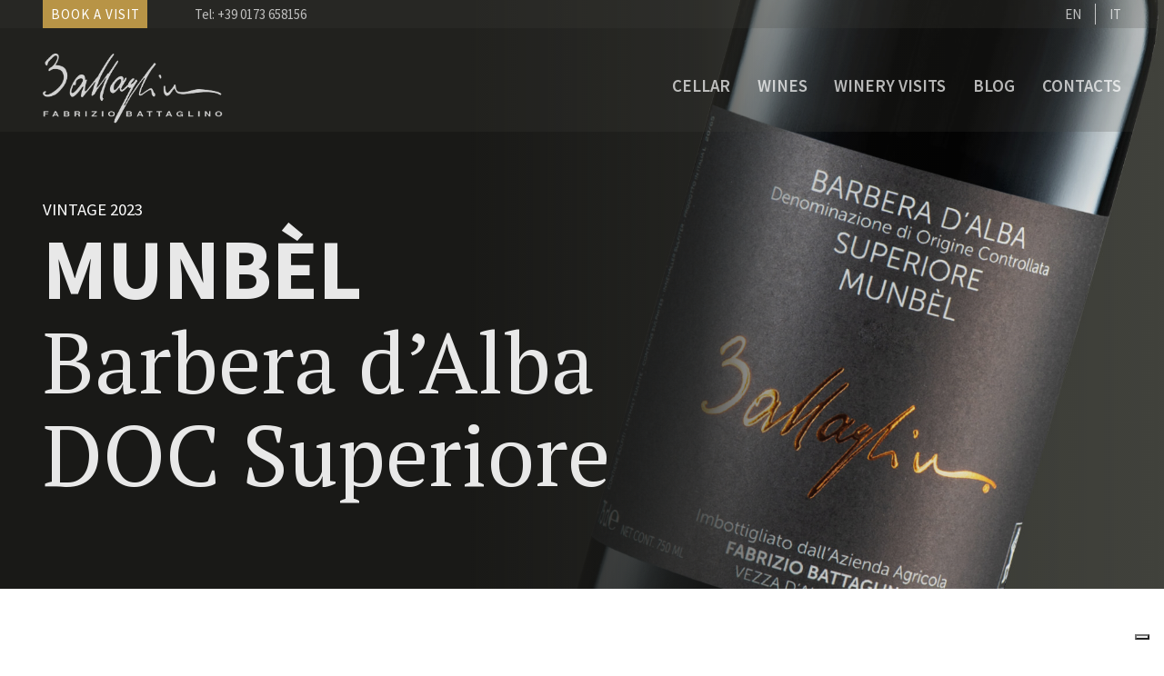

--- FILE ---
content_type: text/html; charset=UTF-8
request_url: https://battaglino.com/en/wine/barbera-alba-doc-superiore-munbel/
body_size: 16804
content:
<!doctype html>
  <!--[if lt IE 9]><html class="no-js no-svg ie lt-ie9 lt-ie8 lt-ie7" lang="en-US"> <![endif]-->
  <!--[if IE 9]><html class="no-js no-svg ie ie9 lt-ie9 lt-ie8" lang="en-US"> <![endif]-->
  <!--[if gt IE 9]><!--><html class="no-js no-svg" lang="en-US"> <!--<![endif]-->
  <head>
    <meta charset="UTF-8" />
    <meta name="description" content="Wine Producer in Vezza d'Alba">
    <meta http-equiv="Content-Type" content="text/html; charset=UTF-8" />
    <meta http-equiv="X-UA-Compatible" content="IE=edge">
    <meta name="viewport" content="width=device-width, initial-scale=1">
    <link rel="pingback" href="https://battaglino.com/xmlrpc.php" />
    <link rel="profile" href="http://gmpg.org/xfn/11">
    <meta name='robots' content='index, follow, max-image-preview:large, max-snippet:-1, max-video-preview:-1' />
	<style>img:is([sizes="auto" i], [sizes^="auto," i]) { contain-intrinsic-size: 3000px 1500px }</style>
	<link rel="alternate" hreflang="en" href="https://battaglino.com/en/wine/barbera-alba-doc-superiore-munbel/" />
<link rel="alternate" hreflang="it" href="https://battaglino.com/vino/barbera-alba-doc-superiore-munbel/" />
<link rel="alternate" hreflang="x-default" href="https://battaglino.com/vino/barbera-alba-doc-superiore-munbel/" />

	<!-- This site is optimized with the Yoast SEO plugin v26.1.1 - https://yoast.com/wordpress/plugins/seo/ -->
	<title>Barbera d&#039;Alba DOC Superiore Munbèl 2023 | Wine Producer in Vezza d&#039;Alba | Fabrizio Battaglino Winery</title>
	<meta name="description" content="Dark red colour, a rich bouquet with a note of red fruit and in the background, spicies and tobacco. It is surprising for its elegance that lastingly" />
	<link rel="canonical" href="https://battaglino.com/en/wine/barbera-alba-doc-superiore-munbel/" />
	<meta property="og:locale" content="en_US" />
	<meta property="og:type" content="article" />
	<meta property="og:title" content="Barbera d&#039;Alba DOC Superiore Munbèl 2023 | Wine Producer in Vezza d&#039;Alba | Fabrizio Battaglino Winery" />
	<meta property="og:description" content="Dark red colour, a rich bouquet with a note of red fruit and in the background, spicies and tobacco. It is surprising for its elegance that lastingly" />
	<meta property="og:url" content="https://battaglino.com/en/wine/barbera-alba-doc-superiore-munbel/" />
	<meta property="og:site_name" content="Fabrizio Battaglino Winery" />
	<meta property="og:image" content="https://battaglino.com/files/2019/03/munbel.jpg" />
	<meta property="og:image:width" content="638" />
	<meta property="og:image:height" content="1500" />
	<meta property="og:image:type" content="image/jpeg" />
	<meta name="twitter:card" content="summary_large_image" />
	<meta name="twitter:label1" content="Est. reading time" />
	<meta name="twitter:data1" content="1 minute" />
	<script type="application/ld+json" class="yoast-schema-graph">{"@context":"https://schema.org","@graph":[{"@type":"WebPage","@id":"https://battaglino.com/en/wine/barbera-alba-doc-superiore-munbel/","url":"https://battaglino.com/en/wine/barbera-alba-doc-superiore-munbel/","name":"Barbera d'Alba DOC Superiore Munbèl 2023 | Wine Producer in Vezza d'Alba | Fabrizio Battaglino Winery","isPartOf":{"@id":"https://battaglino.com/en/#website"},"primaryImageOfPage":{"@id":"https://battaglino.com/en/wine/barbera-alba-doc-superiore-munbel/#primaryimage"},"image":{"@id":"https://battaglino.com/en/wine/barbera-alba-doc-superiore-munbel/#primaryimage"},"thumbnailUrl":"https://battaglino.com/files/2019/03/munbel.jpg","datePublished":"2025-07-02T10:49:10+00:00","description":"Dark red colour, a rich bouquet with a note of red fruit and in the background, spicies and tobacco. It is surprising for its elegance that lastingly","breadcrumb":{"@id":"https://battaglino.com/en/wine/barbera-alba-doc-superiore-munbel/#breadcrumb"},"inLanguage":"en-US","potentialAction":[{"@type":"ReadAction","target":["https://battaglino.com/en/wine/barbera-alba-doc-superiore-munbel/"]}]},{"@type":"ImageObject","inLanguage":"en-US","@id":"https://battaglino.com/en/wine/barbera-alba-doc-superiore-munbel/#primaryimage","url":"https://battaglino.com/files/2019/03/munbel.jpg","contentUrl":"https://battaglino.com/files/2019/03/munbel.jpg","width":638,"height":1500},{"@type":"BreadcrumbList","@id":"https://battaglino.com/en/wine/barbera-alba-doc-superiore-munbel/#breadcrumb","itemListElement":[{"@type":"ListItem","position":1,"name":"Home","item":"https://battaglino.com/en/"},{"@type":"ListItem","position":2,"name":"Barbera d&#8217;Alba DOC Superiore Munbèl 2023"}]},{"@type":"WebSite","@id":"https://battaglino.com/en/#website","url":"https://battaglino.com/en/","name":"Fabrizio Battaglino Winery","description":"Wine Producer in Vezza d'Alba","publisher":{"@id":"https://battaglino.com/en/#organization"},"potentialAction":[{"@type":"SearchAction","target":{"@type":"EntryPoint","urlTemplate":"https://battaglino.com/en/?s={search_term_string}"},"query-input":{"@type":"PropertyValueSpecification","valueRequired":true,"valueName":"search_term_string"}}],"inLanguage":"en-US"},{"@type":"Organization","@id":"https://battaglino.com/en/#organization","name":"Fabrizio Battaglino Winery","url":"https://battaglino.com/en/","logo":{"@type":"ImageObject","inLanguage":"en-US","@id":"https://battaglino.com/en/#/schema/logo/image/","url":"","contentUrl":"","caption":"Fabrizio Battaglino Winery"},"image":{"@id":"https://battaglino.com/en/#/schema/logo/image/"}}]}</script>
	<!-- / Yoast SEO plugin. -->


<link rel='dns-prefetch' href='//cdn.iubenda.com' />
<link rel="alternate" type="application/rss+xml" title="Fabrizio Battaglino Winery &raquo; Feed" href="https://battaglino.com/en/feed/" />
<link rel="alternate" type="application/rss+xml" title="Fabrizio Battaglino Winery &raquo; Comments Feed" href="https://battaglino.com/en/comments/feed/" />
<link rel="alternate" type="application/rss+xml" title="Fabrizio Battaglino Winery &raquo; Barbera d&#8217;Alba DOC Superiore Munbèl 2023 Comments Feed" href="https://battaglino.com/en/wine/barbera-alba-doc-superiore-munbel/feed/" />
		<!-- This site uses the Google Analytics by MonsterInsights plugin v9.9.1 - Using Analytics tracking - https://www.monsterinsights.com/ -->
							<script src="//www.googletagmanager.com/gtag/js?id=G-W903BLKSGZ"  data-cfasync="false" data-wpfc-render="false" type="text/javascript" async></script>
			<script data-cfasync="false" data-wpfc-render="false" type="text/javascript">
				var mi_version = '9.9.1';
				var mi_track_user = true;
				var mi_no_track_reason = '';
								var MonsterInsightsDefaultLocations = {"page_location":"https:\/\/battaglino.com\/en\/wine\/barbera-alba-doc-superiore-munbel\/","page_referrer":"https:\/\/battaglino.com\/en\/wine\/barbera-alba-doc-superiore-munbel"};
								if ( typeof MonsterInsightsPrivacyGuardFilter === 'function' ) {
					var MonsterInsightsLocations = (typeof MonsterInsightsExcludeQuery === 'object') ? MonsterInsightsPrivacyGuardFilter( MonsterInsightsExcludeQuery ) : MonsterInsightsPrivacyGuardFilter( MonsterInsightsDefaultLocations );
				} else {
					var MonsterInsightsLocations = (typeof MonsterInsightsExcludeQuery === 'object') ? MonsterInsightsExcludeQuery : MonsterInsightsDefaultLocations;
				}

								var disableStrs = [
										'ga-disable-G-W903BLKSGZ',
									];

				/* Function to detect opted out users */
				function __gtagTrackerIsOptedOut() {
					for (var index = 0; index < disableStrs.length; index++) {
						if (document.cookie.indexOf(disableStrs[index] + '=true') > -1) {
							return true;
						}
					}

					return false;
				}

				/* Disable tracking if the opt-out cookie exists. */
				if (__gtagTrackerIsOptedOut()) {
					for (var index = 0; index < disableStrs.length; index++) {
						window[disableStrs[index]] = true;
					}
				}

				/* Opt-out function */
				function __gtagTrackerOptout() {
					for (var index = 0; index < disableStrs.length; index++) {
						document.cookie = disableStrs[index] + '=true; expires=Thu, 31 Dec 2099 23:59:59 UTC; path=/';
						window[disableStrs[index]] = true;
					}
				}

				if ('undefined' === typeof gaOptout) {
					function gaOptout() {
						__gtagTrackerOptout();
					}
				}
								window.dataLayer = window.dataLayer || [];

				window.MonsterInsightsDualTracker = {
					helpers: {},
					trackers: {},
				};
				if (mi_track_user) {
					function __gtagDataLayer() {
						dataLayer.push(arguments);
					}

					function __gtagTracker(type, name, parameters) {
						if (!parameters) {
							parameters = {};
						}

						if (parameters.send_to) {
							__gtagDataLayer.apply(null, arguments);
							return;
						}

						if (type === 'event') {
														parameters.send_to = monsterinsights_frontend.v4_id;
							var hookName = name;
							if (typeof parameters['event_category'] !== 'undefined') {
								hookName = parameters['event_category'] + ':' + name;
							}

							if (typeof MonsterInsightsDualTracker.trackers[hookName] !== 'undefined') {
								MonsterInsightsDualTracker.trackers[hookName](parameters);
							} else {
								__gtagDataLayer('event', name, parameters);
							}
							
						} else {
							__gtagDataLayer.apply(null, arguments);
						}
					}

					__gtagTracker('js', new Date());
					__gtagTracker('set', {
						'developer_id.dZGIzZG': true,
											});
					if ( MonsterInsightsLocations.page_location ) {
						__gtagTracker('set', MonsterInsightsLocations);
					}
										__gtagTracker('config', 'G-W903BLKSGZ', {"forceSSL":"true","anonymize_ip":"true","link_attribution":"true"} );
										window.gtag = __gtagTracker;										(function () {
						/* https://developers.google.com/analytics/devguides/collection/analyticsjs/ */
						/* ga and __gaTracker compatibility shim. */
						var noopfn = function () {
							return null;
						};
						var newtracker = function () {
							return new Tracker();
						};
						var Tracker = function () {
							return null;
						};
						var p = Tracker.prototype;
						p.get = noopfn;
						p.set = noopfn;
						p.send = function () {
							var args = Array.prototype.slice.call(arguments);
							args.unshift('send');
							__gaTracker.apply(null, args);
						};
						var __gaTracker = function () {
							var len = arguments.length;
							if (len === 0) {
								return;
							}
							var f = arguments[len - 1];
							if (typeof f !== 'object' || f === null || typeof f.hitCallback !== 'function') {
								if ('send' === arguments[0]) {
									var hitConverted, hitObject = false, action;
									if ('event' === arguments[1]) {
										if ('undefined' !== typeof arguments[3]) {
											hitObject = {
												'eventAction': arguments[3],
												'eventCategory': arguments[2],
												'eventLabel': arguments[4],
												'value': arguments[5] ? arguments[5] : 1,
											}
										}
									}
									if ('pageview' === arguments[1]) {
										if ('undefined' !== typeof arguments[2]) {
											hitObject = {
												'eventAction': 'page_view',
												'page_path': arguments[2],
											}
										}
									}
									if (typeof arguments[2] === 'object') {
										hitObject = arguments[2];
									}
									if (typeof arguments[5] === 'object') {
										Object.assign(hitObject, arguments[5]);
									}
									if ('undefined' !== typeof arguments[1].hitType) {
										hitObject = arguments[1];
										if ('pageview' === hitObject.hitType) {
											hitObject.eventAction = 'page_view';
										}
									}
									if (hitObject) {
										action = 'timing' === arguments[1].hitType ? 'timing_complete' : hitObject.eventAction;
										hitConverted = mapArgs(hitObject);
										__gtagTracker('event', action, hitConverted);
									}
								}
								return;
							}

							function mapArgs(args) {
								var arg, hit = {};
								var gaMap = {
									'eventCategory': 'event_category',
									'eventAction': 'event_action',
									'eventLabel': 'event_label',
									'eventValue': 'event_value',
									'nonInteraction': 'non_interaction',
									'timingCategory': 'event_category',
									'timingVar': 'name',
									'timingValue': 'value',
									'timingLabel': 'event_label',
									'page': 'page_path',
									'location': 'page_location',
									'title': 'page_title',
									'referrer' : 'page_referrer',
								};
								for (arg in args) {
																		if (!(!args.hasOwnProperty(arg) || !gaMap.hasOwnProperty(arg))) {
										hit[gaMap[arg]] = args[arg];
									} else {
										hit[arg] = args[arg];
									}
								}
								return hit;
							}

							try {
								f.hitCallback();
							} catch (ex) {
							}
						};
						__gaTracker.create = newtracker;
						__gaTracker.getByName = newtracker;
						__gaTracker.getAll = function () {
							return [];
						};
						__gaTracker.remove = noopfn;
						__gaTracker.loaded = true;
						window['__gaTracker'] = __gaTracker;
					})();
									} else {
										console.log("");
					(function () {
						function __gtagTracker() {
							return null;
						}

						window['__gtagTracker'] = __gtagTracker;
						window['gtag'] = __gtagTracker;
					})();
									}
			</script>
			
							<!-- / Google Analytics by MonsterInsights -->
		<script type="text/javascript">
/* <![CDATA[ */
window._wpemojiSettings = {"baseUrl":"https:\/\/s.w.org\/images\/core\/emoji\/16.0.1\/72x72\/","ext":".png","svgUrl":"https:\/\/s.w.org\/images\/core\/emoji\/16.0.1\/svg\/","svgExt":".svg","source":{"concatemoji":"https:\/\/battaglino.com\/wp-includes\/js\/wp-emoji-release.min.js?ver=6.8.3"}};
/*! This file is auto-generated */
!function(s,n){var o,i,e;function c(e){try{var t={supportTests:e,timestamp:(new Date).valueOf()};sessionStorage.setItem(o,JSON.stringify(t))}catch(e){}}function p(e,t,n){e.clearRect(0,0,e.canvas.width,e.canvas.height),e.fillText(t,0,0);var t=new Uint32Array(e.getImageData(0,0,e.canvas.width,e.canvas.height).data),a=(e.clearRect(0,0,e.canvas.width,e.canvas.height),e.fillText(n,0,0),new Uint32Array(e.getImageData(0,0,e.canvas.width,e.canvas.height).data));return t.every(function(e,t){return e===a[t]})}function u(e,t){e.clearRect(0,0,e.canvas.width,e.canvas.height),e.fillText(t,0,0);for(var n=e.getImageData(16,16,1,1),a=0;a<n.data.length;a++)if(0!==n.data[a])return!1;return!0}function f(e,t,n,a){switch(t){case"flag":return n(e,"\ud83c\udff3\ufe0f\u200d\u26a7\ufe0f","\ud83c\udff3\ufe0f\u200b\u26a7\ufe0f")?!1:!n(e,"\ud83c\udde8\ud83c\uddf6","\ud83c\udde8\u200b\ud83c\uddf6")&&!n(e,"\ud83c\udff4\udb40\udc67\udb40\udc62\udb40\udc65\udb40\udc6e\udb40\udc67\udb40\udc7f","\ud83c\udff4\u200b\udb40\udc67\u200b\udb40\udc62\u200b\udb40\udc65\u200b\udb40\udc6e\u200b\udb40\udc67\u200b\udb40\udc7f");case"emoji":return!a(e,"\ud83e\udedf")}return!1}function g(e,t,n,a){var r="undefined"!=typeof WorkerGlobalScope&&self instanceof WorkerGlobalScope?new OffscreenCanvas(300,150):s.createElement("canvas"),o=r.getContext("2d",{willReadFrequently:!0}),i=(o.textBaseline="top",o.font="600 32px Arial",{});return e.forEach(function(e){i[e]=t(o,e,n,a)}),i}function t(e){var t=s.createElement("script");t.src=e,t.defer=!0,s.head.appendChild(t)}"undefined"!=typeof Promise&&(o="wpEmojiSettingsSupports",i=["flag","emoji"],n.supports={everything:!0,everythingExceptFlag:!0},e=new Promise(function(e){s.addEventListener("DOMContentLoaded",e,{once:!0})}),new Promise(function(t){var n=function(){try{var e=JSON.parse(sessionStorage.getItem(o));if("object"==typeof e&&"number"==typeof e.timestamp&&(new Date).valueOf()<e.timestamp+604800&&"object"==typeof e.supportTests)return e.supportTests}catch(e){}return null}();if(!n){if("undefined"!=typeof Worker&&"undefined"!=typeof OffscreenCanvas&&"undefined"!=typeof URL&&URL.createObjectURL&&"undefined"!=typeof Blob)try{var e="postMessage("+g.toString()+"("+[JSON.stringify(i),f.toString(),p.toString(),u.toString()].join(",")+"));",a=new Blob([e],{type:"text/javascript"}),r=new Worker(URL.createObjectURL(a),{name:"wpTestEmojiSupports"});return void(r.onmessage=function(e){c(n=e.data),r.terminate(),t(n)})}catch(e){}c(n=g(i,f,p,u))}t(n)}).then(function(e){for(var t in e)n.supports[t]=e[t],n.supports.everything=n.supports.everything&&n.supports[t],"flag"!==t&&(n.supports.everythingExceptFlag=n.supports.everythingExceptFlag&&n.supports[t]);n.supports.everythingExceptFlag=n.supports.everythingExceptFlag&&!n.supports.flag,n.DOMReady=!1,n.readyCallback=function(){n.DOMReady=!0}}).then(function(){return e}).then(function(){var e;n.supports.everything||(n.readyCallback(),(e=n.source||{}).concatemoji?t(e.concatemoji):e.wpemoji&&e.twemoji&&(t(e.twemoji),t(e.wpemoji)))}))}((window,document),window._wpemojiSettings);
/* ]]> */
</script>
<style id='wp-emoji-styles-inline-css' type='text/css'>

	img.wp-smiley, img.emoji {
		display: inline !important;
		border: none !important;
		box-shadow: none !important;
		height: 1em !important;
		width: 1em !important;
		margin: 0 0.07em !important;
		vertical-align: -0.1em !important;
		background: none !important;
		padding: 0 !important;
	}
</style>
<style id='classic-theme-styles-inline-css' type='text/css'>
/*! This file is auto-generated */
.wp-block-button__link{color:#fff;background-color:#32373c;border-radius:9999px;box-shadow:none;text-decoration:none;padding:calc(.667em + 2px) calc(1.333em + 2px);font-size:1.125em}.wp-block-file__button{background:#32373c;color:#fff;text-decoration:none}
</style>
<link rel='stylesheet' id='frontend-style-css' href='https://battaglino.com/wp-content/themes/frontend/style.css?ver=1.30' type='text/css' media='all' />
<link rel='stylesheet' id='child-style-css' href='https://battaglino.com/wp-content/themes/battaglino/style.css?ver=1.30' type='text/css' media='all' />

<script  type="text/javascript" class=" _iub_cs_skip" type="text/javascript" id="iubenda-head-inline-scripts-0">
/* <![CDATA[ */

var _iub = _iub || [];
_iub.csConfiguration = {"askConsentIfCMPNotFound":false,"ccpaApplies":true,"consentOnContinuedBrowsing":false,"enableCcpa":true,"enableTcf":true,"invalidateConsentWithoutLog":true,"perPurposeConsent":true,"siteId":469531,"tcfPurposes":{"1":true,"2":"consent_only","3":"consent_only","4":"consent_only","5":"consent_only","6":"consent_only","7":"consent_only","8":"consent_only","9":"consent_only","10":"consent_only"},"cookiePolicyId":7766691,"lang":"en", "banner":{ "acceptButtonCaptionColor":"#FFFFFF","acceptButtonColor":"#0073CE","acceptButtonDisplay":true,"backgroundColor":"#FFFFFF","brandBackgroundColor":"#FFFFFF","brandTextColor":"#000000","customizeButtonCaptionColor":"#4D4D4D","customizeButtonColor":"#DADADA","customizeButtonDisplay":true,"explicitWithdrawal":true,"listPurposes":true,"rejectButtonCaptionColor":"#FFFFFF","rejectButtonColor":"#0073CE","rejectButtonDisplay":true,"textColor":"#000000" }};
/* ]]> */
</script>
<script  type="text/javascript" class=" _iub_cs_skip" type="text/javascript" src="//cdn.iubenda.com/cs/tcf/stub-v2.js?ver=3.12.4" id="iubenda-head-scripts-0-js"></script>
<script  type="text/javascript" class=" _iub_cs_skip" type="text/javascript" src="//cdn.iubenda.com/cs/tcf/safe-tcf-v2.js?ver=3.12.4" id="iubenda-head-scripts-1-js"></script>
<script  type="text/javascript" class=" _iub_cs_skip" type="text/javascript" src="//cdn.iubenda.com/cs/ccpa/stub.js?ver=3.12.4" id="iubenda-head-scripts-2-js"></script>
<script  type="text/javascript" charset="UTF-8" async="" class=" _iub_cs_skip" type="text/javascript" src="//cdn.iubenda.com/cs/iubenda_cs.js?ver=3.12.4" id="iubenda-head-scripts-3-js"></script>
<script type="text/javascript" src="https://battaglino.com/wp-content/plugins/google-analytics-premium/assets/js/frontend-gtag.js?ver=9.9.1" id="monsterinsights-frontend-script-js" async="async" data-wp-strategy="async"></script>
<script data-cfasync="false" data-wpfc-render="false" type="text/javascript" id='monsterinsights-frontend-script-js-extra'>/* <![CDATA[ */
var monsterinsights_frontend = {"js_events_tracking":"true","download_extensions":"doc,pdf,ppt,zip,xls,docx,pptx,xlsx","inbound_paths":"[]","home_url":"https:\/\/battaglino.com\/en\/","hash_tracking":"false","v4_id":"G-W903BLKSGZ"};/* ]]> */
</script>
<script type="text/javascript" src="https://battaglino.com/wp-content/themes/frontend/assets/scripts/vendor.js?ver=1.30" id="vendors-js"></script>
<script type="text/javascript" src="https://battaglino.com/wp-content/themes/frontend/assets/scripts/main.js?ver=1.30" id="main-js"></script>
<link rel="https://api.w.org/" href="https://battaglino.com/en/wp-json/" /><link rel="EditURI" type="application/rsd+xml" title="RSD" href="https://battaglino.com/xmlrpc.php?rsd" />
<meta name="generator" content="WordPress 6.8.3" />
<link rel='shortlink' href='https://battaglino.com/en/?p=5153' />
<link rel="alternate" title="oEmbed (JSON)" type="application/json+oembed" href="https://battaglino.com/en/wp-json/oembed/1.0/embed?url=https%3A%2F%2Fbattaglino.com%2Fen%2Fwine%2Fbarbera-alba-doc-superiore-munbel%2F" />
<link rel="alternate" title="oEmbed (XML)" type="text/xml+oembed" href="https://battaglino.com/en/wp-json/oembed/1.0/embed?url=https%3A%2F%2Fbattaglino.com%2Fen%2Fwine%2Fbarbera-alba-doc-superiore-munbel%2F&#038;format=xml" />
<meta name="generator" content="WPML ver:4.8.3 stt:3,55;" />
<meta name="generator" content="Elementor 3.28.4; features: additional_custom_breakpoints, e_local_google_fonts; settings: css_print_method-external, google_font-enabled, font_display-auto">
			<style>
				.e-con.e-parent:nth-of-type(n+4):not(.e-lazyloaded):not(.e-no-lazyload),
				.e-con.e-parent:nth-of-type(n+4):not(.e-lazyloaded):not(.e-no-lazyload) * {
					background-image: none !important;
				}
				@media screen and (max-height: 1024px) {
					.e-con.e-parent:nth-of-type(n+3):not(.e-lazyloaded):not(.e-no-lazyload),
					.e-con.e-parent:nth-of-type(n+3):not(.e-lazyloaded):not(.e-no-lazyload) * {
						background-image: none !important;
					}
				}
				@media screen and (max-height: 640px) {
					.e-con.e-parent:nth-of-type(n+2):not(.e-lazyloaded):not(.e-no-lazyload),
					.e-con.e-parent:nth-of-type(n+2):not(.e-lazyloaded):not(.e-no-lazyload) * {
						background-image: none !important;
					}
				}
			</style>
			<link rel="icon" href="https://battaglino.com/files/2020/02/favicon.ico" sizes="32x32" />
<link rel="icon" href="https://battaglino.com/files/2020/02/favicon.ico" sizes="192x192" />
<link rel="apple-touch-icon" href="https://battaglino.com/files/2020/02/favicon.ico" />
<meta name="msapplication-TileImage" content="https://battaglino.com/files/2020/02/favicon.ico" />
		<style type="text/css" id="wp-custom-css">
			.modal { max-width: none !important}

.floating {
	position: fixed;
	z-index: 99;
	bottom: 0;
	left: 50%;
	transform: translatex(-50%);
	max-width: 440px;
	min-width: 320px;
	box-shadow: 0 10px 20px rgba(0,0,0,0.19), 0 6px 6px rgba(0,0,0,0.23);
}

.floating__inner {
	background-color: #5e5350;
	background-color: firebrick;
	padding: 1rem;
	text-align: center;
	font-size: 100%;
}



.floating__inner p {
	color: #fff;
	font-size: 1rem;
	line-height: 1.25;
	margin-bottom: 1rem;
}

@media only screen and (min-width: 568px) {
	.floating__inner p {
		font-size: 1.2rem;
	}
}

.wp-block-columns {
	display: flex;
	gap: 0.25rem;
}


.footer .wp-block-columns .wp-block-column:first-child {
	flex-basis: 55%;
}

.floating__inner h3 {
	color: #fff;
	font-size: 1.5rem;
	margin-top: 0;
	margin-bottom: 1rem;
}

.floating__inner a {
	text-decoration: underline;
}

.floating__inner a:hover {
	color: white !important;
}

.footer .modal * {
	color: #41413c;
	font-size: 98%;
	margin-bottom: 0.47778rem;
}

.footer .modal .modal__button--close {
	color: white;
}
.modal__inner {
	width: 85%;
}
@media (min-width: 40em) {
	.modal__inner {
			width: 50%;
	}
}

@media (max-width: 52.49em) {
	.lof-m {
    margin-left: calc(-8.75vw + 8px);
    margin-right: calc(-8.75vw + 8px);
    max-width: none;
    width: 100vw;
	}
}

.landing.mobile .hero-title {
	min-height: 70vh;
	padding-top: 7rem;
}

.landing.mobile .mobile-nav__toggler {
display: none;
}

.elementor-edit-mode .elementor-top-section > .elementor-container > .elementor-row > .elementor-top-column[data-col="100"] > .elementor-column-wrap > .elementor-widget-wrap {
	display: block !important;
}

.page-nav {
	padding-left: 0 !important;
	padding-right: 0 !important;
}

.typography > p > iframe {
	width: 100%;
}

.elementor-widget-video .elementor-open-inline {
	padding-top: 46%;
	position: relative;
}

.elementor-video {
	position: absolute;
    top: 0;
    bottom: 0;
    left: 0;
    right: 0;
    object-fit: cover;
    width: 100%;
    height: 100%;
}		</style>
		
    <!-- Global site tag (gtag.js) - Google Ads: 975398553 -->
<script async src="https://www.googletagmanager.com/gtag/js?id=AW-975398553"></script>
<script>
  window.dataLayer = window.dataLayer || [];
  function gtag(){dataLayer.push(arguments);}
  gtag('js', new Date());

  gtag('config', 'AW-975398553');
</script>
      </head>
  <body class="wp-singular wines-template-default single single-wines postid-5153 wp-theme-frontend wp-child-theme-battaglino fabrizio-battaglino-winery site-id-277 current-language-en elementor-default"><div id="site" class="site site--type-wines site--layout-wisi-std2 site--header-hero ">
  <!-- Global body scripts -->
  

  <!-- Single body scripts -->
  

  <div id="mobile-nav" class="mobile-nav mobile-nav--hide js-mobile-nav">
  <a data-mobile-nav="#mobile-nav" class="mobile-nav__toggler mobile-nav__toggler--close js-mobile-nav-toggler">
    <svg class="mobile-nav__icon mobile-nav__icon--close" x="0px" y="0px" viewBox="0 0 1000 1000" enable-background="new 0 0 1000 1000" xml:space="preserve">
    <g><path d="M629.3,499.1l333.5-331.8c18.1-18.1,27.2-40,27.2-65.5c0-25.5-9.1-47.1-27.2-64.7c-18.1-17.6-40-26.4-65.5-26.4s-47.4,8.5-65.5,25.5L500,369.8L168.2,36.4c-9.1-7.9-19.3-14.2-30.6-18.7s-23-6.8-34.9-6.8s-23.5,2.3-34.9,6.8S46.3,28.4,37.2,36.4C19.1,54.5,10,76.4,10,101.9c0,25.5,9.1,47.4,27.2,65.5l333.5,331.8L37.2,832.6c-18.1,17-27.2,38.3-27.2,63.8c0,25.5,9.1,47.4,27.2,65.5c18.1,18.1,40,27.2,65.5,27.2c25.5,0,47.4-9.1,65.5-27.2L500,630.2l331.8,331.8c18.1,18.1,40,27.2,65.5,27.2s47.4-9.1,65.5-27.2c18.1-18.1,27.2-40,27.2-65.5c0-25.5-9.1-46.8-27.2-63.8L629.3,499.1z"/></g>
    </svg>
  </a>
  <nav class="mobile-nav__menu">
        <ul id="mobile-nav__inner" class="mobile-nav__inner">
          <li id="menu-item-3826" class="menu-item menu-item-type-post_type menu-item-object-page menu-item-3826 mobile-nav__item mobile-nav__item--mobile">
        <a title="Cellar" class="nav__link nav__link--mobile" href="https://battaglino.com/en/cellar/" target="_self">
          Cellar
        </a>
              </li>
          <li id="menu-item-3830" class="menu-item menu-item-type-post_type menu-item-object-page menu-item-3830 mobile-nav__item mobile-nav__item--mobile">
        <a title="The firm and the vineyards" class="nav__link nav__link--mobile" href="https://battaglino.com/en/cellar/the-firm-and-the-vineyards/" target="_self">
          The firm and the vineyards
        </a>
              </li>
          <li id="menu-item-3828" class="menu-item menu-item-type-post_type menu-item-object-page menu-item-3828 mobile-nav__item mobile-nav__item--mobile">
        <a title="We’ll be present at…" class="nav__link nav__link--mobile" href="https://battaglino.com/en/cellar/well-be-present-at/" target="_self">
          We’ll be present at…
        </a>
              </li>
          <li id="menu-item-3834" class="menu-item menu-item-type-post_type menu-item-object-page menu-item-3834 mobile-nav__item mobile-nav__item--mobile">
        <a title="Wines" class="nav__link nav__link--mobile" href="https://battaglino.com/en/current-vintage/" target="_self">
          Wines
        </a>
              </li>
          <li id="menu-item-3836" class="menu-item menu-item-type-post_type menu-item-object-page menu-item-3836 mobile-nav__item mobile-nav__item--mobile">
        <a title="Vintage Archive" class="nav__link nav__link--mobile" href="https://battaglino.com/en/current-vintage/vintage-archive/" target="_self">
          Vintage Archive
        </a>
              </li>
          <li id="menu-item-4170" class="menu-item menu-item-type-post_type menu-item-object-page current_page_parent menu-item-4170 mobile-nav__item mobile-nav__item--mobile">
        <a title="Blog" class="nav__link nav__link--mobile" href="https://battaglino.com/en/blog/" target="_self">
          Blog
        </a>
              </li>
          <li id="menu-item-3824" class="menu-item menu-item-type-post_type menu-item-object-page menu-item-3824 mobile-nav__item mobile-nav__item--mobile">
        <a title="Contacts" class="nav__link nav__link--mobile" href="https://battaglino.com/en/contacts/" target="_self">
          Contacts
        </a>
              </li>
        </ul>
  </nav>
</div>
  <header id="header" class="header header--title-hero">
          <div class="top-area">
        <div class="top-area__inner">
                      <div class="top-area__widget-container top-area__widget-container--left">
              <div id="text-3" class="top-area__widget top-area__widget--left widget_text">			<div class="textwidget">  <div class="button_container button__container--align-left">
    <a href="https://battaglino.com/en/visit-in-cellar/" target="_self" class="button button--size-small button--type-full">Book a visit</a>
  </div>
  
</div>
		</div><div id="custom_html-2" class="widget_text top-area__widget top-area__widget--left widget_custom_html"><div class="textwidget custom-html-widget">Tel: <a id="header" href="tel:+390173658156">+39 0173 658156</a></div></div>
            </div>
                                <div class="top-area__widget-container top-area__widget-container--right">
              <div id="icl_lang_sel_widget-2" class="top-area__widget top-area__widget--right widget_icl_lang_sel_widget">
<div class="wpml-ls-sidebars-header-right wpml-ls wpml-ls-legacy-list-horizontal">
	<ul role="menu"><li class="wpml-ls-slot-header-right wpml-ls-item wpml-ls-item-en wpml-ls-current-language wpml-ls-first-item wpml-ls-item-legacy-list-horizontal" role="none">
				<a href="https://battaglino.com/en/wine/barbera-alba-doc-superiore-munbel/" class="wpml-ls-link" role="menuitem" >
                    <span class="wpml-ls-native" role="menuitem">EN</span></a>
			</li><li class="wpml-ls-slot-header-right wpml-ls-item wpml-ls-item-it wpml-ls-last-item wpml-ls-item-legacy-list-horizontal" role="none">
				<a href="https://battaglino.com/vino/barbera-alba-doc-superiore-munbel/" class="wpml-ls-link" role="menuitem"  aria-label="Switch to IT" title="Switch to IT" >
                    <span class="wpml-ls-native" lang="it">IT</span></a>
			</li></ul>
</div>
</div>
            </div>
                  </div>
      </div>
        <div class="header__inner">
      <div class="header__row">
        <!-- custom logo -->
        <div class="logo">
          <a class="logo__link" title="Fabrizio Battaglino Winery" href="https://battaglino.com/en/">
            <img class="logo__image" src="https://battaglino.com/files/2020/03/LOGO-fabrizio-battaglino_bianco-1.png" />
          </a>
        </div>

        <!-- custom logo mobile -->
        <div class="logo--mobile">
          <a class="logo__link--mobile" title="Fabrizio Battaglino Winery" href="https://battaglino.com/en/">
            <img class="logo__image--mobile" src="https://battaglino.com/files/2020/03/LOGO-fabrizio-battaglino_bianco-1.png" />
          </a>
        </div>

        <!-- Main nav -->
                  <div class="nav primary-nav header__nav">
  <ul class="nav__inner primary-nav__inner">
          <li id="menu-item-2761" class="menu-item menu-item-type-post_type menu-item-object-page menu-item-2761 menu-item-has-children nav__item nav__item--primary">
        <a title="Cellar" class="nav__link nav__link--primary" href="https://battaglino.com/en/cellar/" target="_self">
          Cellar
        </a>
                  <ul class="sub-menu sub-menu--primary">
                          <li id="menu-item-4731" class="menu-item menu-item-type-post_type menu-item-object-page menu-item-4731 sub-menu__item sub-menu__item--primary">
                <a title="Roero" class="sub-menu__link sub-menu__link--primary" href="https://battaglino.com/en/roero/"  target="_self">
                  Roero
                </a>
                              </li>
                          <li id="menu-item-2765" class="menu-item menu-item-type-post_type menu-item-object-page menu-item-2765 sub-menu__item sub-menu__item--primary">
                <a title="The firm and the vineyards" class="sub-menu__link sub-menu__link--primary" href="https://battaglino.com/en/cellar/the-firm-and-the-vineyards/"  target="_self">
                  The firm and the vineyards
                </a>
                              </li>
                          <li id="menu-item-2763" class="menu-item menu-item-type-post_type menu-item-object-page menu-item-2763 sub-menu__item sub-menu__item--primary">
                <a title="We’ll be present at…" class="sub-menu__link sub-menu__link--primary" href="https://battaglino.com/en/cellar/well-be-present-at/"  target="_self">
                  We’ll be present at…
                </a>
                              </li>
                      </ul>
              </li>
          <li id="menu-item-2769" class="menu-item menu-item-type-post_type menu-item-object-page menu-item-2769 menu-item-has-children nav__item nav__item--primary">
        <a title="Wines" class="nav__link nav__link--primary" href="https://battaglino.com/en/current-vintage/" target="_self">
          Wines
        </a>
                  <ul class="sub-menu sub-menu--primary">
                          <li id="menu-item-3650" class="menu-item menu-item-type-post_type menu-item-object-page menu-item-3650 sub-menu__item sub-menu__item--primary">
                <a title="Vintage Archive" class="sub-menu__link sub-menu__link--primary" href="https://battaglino.com/en/current-vintage/vintage-archive/"  target="_self">
                  Vintage Archive
                </a>
                              </li>
                      </ul>
              </li>
          <li id="menu-item-4727" class="menu-item menu-item-type-post_type menu-item-object-page menu-item-4727 menu-item-has-children nav__item nav__item--primary">
        <a title="Winery Visits" class="nav__link nav__link--primary" href="https://battaglino.com/en/visit-in-cellar/" target="_self">
          Winery Visits
        </a>
                  <ul class="sub-menu sub-menu--primary">
                          <li id="menu-item-4729" class="menu-item menu-item-type-post_type menu-item-object-page menu-item-4729 sub-menu__item sub-menu__item--primary">
                <a title="Picnic &#038; Trail in the Vineyards" class="sub-menu__link sub-menu__link--primary" href="https://battaglino.com/en/visit-in-cellar/picnic-trail-vineyards/"  target="_self">
                  Picnic &#038; Trail in the Vineyards
                </a>
                              </li>
                      </ul>
              </li>
          <li id="menu-item-4168" class="menu-item menu-item-type-post_type menu-item-object-page current_page_parent menu-item-4168 nav__item nav__item--primary">
        <a title="Blog" class="nav__link nav__link--primary" href="https://battaglino.com/en/blog/" target="_self">
          Blog
        </a>
              </li>
          <li id="menu-item-2759" class="menu-item menu-item-type-post_type menu-item-object-page menu-item-2759 nav__item nav__item--primary">
        <a title="Contacts" class="nav__link nav__link--primary" href="https://battaglino.com/en/contacts/" target="_self">
          Contacts
        </a>
              </li>
      </ul>
</div>
                <!-- Secodnary nav -->
                <!-- Mobile nav toggler -->
        <a data-mobile-nav="#mobile-nav" class="mobile-nav__toggler mobile-nav__toggler--open js-mobile-nav-toggler">
          <svg class="mobile-nav__icon" version="1.1" viewBox="0 0 32 32" xml:space="preserve" xmlns="http://www.w3.org/2000/svg" xmlns:xlink="http://www.w3.org/1999/xlink">
            <path d="M4,10h24c1.104,0,2-0.896,2-2s-0.896-2-2-2H4C2.896,6,2,6.896,2,8S2.896,10,4,10z M28,14H4c-1.104,0-2,0.896-2,2  s0.896,2,2,2h24c1.104,0,2-0.896,2-2S29.104,14,28,14z M28,22H4c-1.104,0-2,0.896-2,2s0.896,2,2,2h24c1.104,0,2-0.896,2-2  S29.104,22,28,22z"/>
          </svg>
        </a>
      </div>
    </div>
  </header>
  <article id="main" class="main main--layout-wisi-std2 main--title-hero wines__main wines__main--layout-wisi-std2 wines__main--title-hero">

    
    <div class="wisi-std2">
          <header id="hero-title" class="hero-title hero-title--layout-wisi-std2 wines__hero-title wines__hero-title--layout-wisi-std2 hero-title--overlay- hero-title--bg-has-image hero-title--bg- hero-title--align-" style="background-image: url(https://battaglino.com/files/2021/01/header_munbel_barbera_superiore.jpg)";>
  <div class="hero-title__inner">
    <div class="hero-title__content hero-title__content--align-">
              <div class="hero-title__surtitle">
          Vintage 2023
        </div>
      
      <h1 class="hero-title__text">
        <span class="hero-title__title hero-title__title--p1">Barbera d’Alba DOC Superiore</span>
                  <span class="hero-title__title hero-title__title--p2">Munbèl</span>
              </h1>

      
                </div>

        
  </div>
</header>
      
      <!-- Tasting notes -->

            <div id="tasting-notes" class="wisi-std2__section wisi-std2__section--tasting-notes">
  <div class="wisi-std2__section-inner wisi-std2__section-inner--tasting-notes">
    <div class="wisi-std2__section-row wisi-std2__section-row--tasting-notes">
          <div class="wisi-std2__col wisi-std2__col--2 wisi-std2__col--tasting-notes">
                <div class="wisi-std2__content wisi-std2__content--tasting-notes ">
  <h2 class="wisi-std2__section-title wisi-std2__section-title--tasting-notes">
    Tasting Notes
  </h2>
  <div class="wisi-std2__section-text wisi-std2__section-text--tasting-notes">
    <p><strong>Dark red colour</strong>, a <strong>rich bouquet</strong> with a note of red fruit and in the background, spicies and tobacco.</p>
<p>It is surprising for its <strong>elegance</strong> that lastingly caresses the mouth and recalls prunes and dried grape marmelade.</p>

  </div>
</div>
          <div class="wisi-std2__content wisi-std2__content--basic-info ">
  <h2 class="wisi-std2__section-title wisi-std2__section-title--basic-info">
    Basic Information
  </h2>
  <div class="wisi-std2__section-text wisi-std2__section-text--basic-info">
    <p><strong>Product name: </strong>Barbera d’Alba Superiore Munbèl<br />
<strong>Cépage: </strong>Barbera<br />
<strong>Appellation: </strong>Barbera d’Alba Superiore<br />
<strong>Classification: </strong>DOC<br />
<strong>Color: </strong>red<br />
<strong>Type: </strong>still<br />
<strong>Country/Region: </strong>Piedmont / Italy<br />
<strong>Vintage: </strong>2023<br />
<strong>Alcool percentage: </strong>15%<br />
<strong>Sugar rate: </strong>&lt; 0.5 g/l</p>

  </div>
</div>
                    <p class="wisi-std2__download-pdf">
            <a class="wisi-std2__download-link" href="https://battaglino.com/files/2025/07/Barbera-dAlba-DOC-Superiore-Munbel-2023-_-Wine-Producer-in-Vezza-dAlba-_-Fabrizio-Battaglino-Winery.pdf" target="_blank">Download PDF</a>
          </p>
                            <h2 class="wisi-std2__section-title wisi-std2__section-title--recycling">Riciclo &amp; Ecosostenibilità</h2>
          <div class="recycling">
                          <p class="recycling__item">
                <span class="recycling__title">Bottle</span>
                <img class="recycling__image" src="https://battaglino.com/wp-content/themes/frontend/assets/images/GL71.png">
                <span class="recycling__destination">Glass Collection</span>
              </p>
                          <p class="recycling__item">
                <span class="recycling__title">Cap</span>
                <img class="recycling__image" src="https://battaglino.com/wp-content/themes/frontend/assets/images/FOR51.png">
                <span class="recycling__destination">Dedicated recycling collection</span>
              </p>
                          <p class="recycling__item">
                <span class="recycling__title">Capsule</span>
                <img class="recycling__image" src="https://battaglino.com/wp-content/themes/frontend/assets/images/CALU90.png">
                <span class="recycling__destination">Aluminium collection</span>
              </p>
                      </div>
                    </div>
    <div class="wisi-std2__col wisi-std2__col--2  wisi-std2__col--bottle-image">
                <div class="wisi-std2__bottle">
  <picture class="ratio__content" alt="" title="mumbel_barbera_superiore" src="https://battaglino.com/files/2021/01/mumbel_barbera_superiore.jpg">

              <source srcset="https://battaglino.com/files/2021/01/mumbel_barbera_superiore.jpg" media="(min-width: 1024px)" />

            <source srcset="https://battaglino.com/files/2021/01/mumbel_barbera_superiore-436x1024.jpg" media="(min-width: 400px)" />

            <source srcset="https://battaglino.com/files/2021/01/mumbel_barbera_superiore-255x600.jpg" media="(min-width: 0px)" />

        <source srcset="https://battaglino.com/files/2021/01/mumbel_barbera_superiore.jpg" media="print">
          <img alt="" title="mumbel_barbera_superiore" data-caption="" src="https://battaglino.com/files/2021/01/mumbel_barbera_superiore.jpg" data-src="https://battaglino.com/files/2021/01/mumbel_barbera_superiore.jpg"/>

      
</picture>
</div>
            </div>
      </div>
  </div>
</div>
              <div id="winemaking" class="wisi-std2__section wisi-std2__section--winemaking">
  <div class="wisi-std2__section-inner wisi-std2__section-inner--winemaking">
    <div class="wisi-std2__section-row wisi-std2__section-row--winemaking">
          <div class="wisi-std2__col wisi-std2__col--2 wisi-std2__col--winemaking">
                  <div class="wisi-std2__content wisi-std2__content--winemaking ">
  <h2 class="wisi-std2__section-title wisi-std2__section-title--winemaking">
    Winemaking
  </h2>
  <div class="wisi-std2__section-text wisi-std2__section-text--winemaking">
    <p><strong>Method: </strong>traditional in steel tanks<br />
<strong>Temperature: </strong>25°<br />
<strong>Lenght: </strong>15 days<br />
<strong>Malolactic: </strong>done in steel tanks<br />
<strong>Aging: </strong>in wood<br />
<strong>Age of barrels: </strong>new &#8211; 3 years<br />
<strong>Barrels type: </strong>barriques<br />
<strong>Level of toast: </strong>medium<br />
<strong>Percentage of new barrel:</strong> 30%<br />
<strong>Aging time in wood: </strong>12 months</p>

  </div>
</div>
              </div>
    <div class="wisi-std2__col wisi-std2__col--2  wisi-std2__col--label-image">
                  <div class="wisi-std2__label">
  <picture class="ratio__content" alt="" title="BATTAGLINO &#8211; etich_MUNBEL" src="https://battaglino.com/files/2022/11/BATTAGLINO-etich_MUNBEL.jpg">

              <source srcset="https://battaglino.com/files/2022/11/BATTAGLINO-etich_MUNBEL.jpg" media="(min-width: 1024px)" />

            <source srcset="https://battaglino.com/files/2022/11/BATTAGLINO-etich_MUNBEL.jpg" media="(min-width: 600px)" />

            <source srcset="https://battaglino.com/files/2022/11/BATTAGLINO-etich_MUNBEL-600x600.jpg" media="(min-width: 150px)" />

          <img alt="" title="BATTAGLINO &#8211; etich_MUNBEL" data-caption="" src="https://battaglino.com/files/2022/11/BATTAGLINO-etich_MUNBEL.jpg" data-src="https://battaglino.com/files/2022/11/BATTAGLINO-etich_MUNBEL.jpg"/>

      
</picture>
</div>
              </div>
      </div>
  </div>
</div>
      
      
              <div id="vineyard" class="wisi-std2__section wisi-std2__section--vineyard">
  <div class="wisi-std2__section-inner wisi-std2__section-inner--vineyard">
    <div class="wisi-std2__section-row wisi-std2__section-row--vineyard">
          <div class="wisi-std2__col wisi-std2__col--3 wisi-std2__col--vineyard">
              <div class="wisi-std2__content wisi-std2__content--vineyard ">
  <h2 class="wisi-std2__section-title wisi-std2__section-title--vineyard">
    Vineyard
  </h2>
  <div class="wisi-std2__section-text wisi-std2__section-text--vineyard">
    <p><strong>% of Grape/Cépage: </strong>100% Barbera<br />
<strong>Soil: </strong>calcareal<br />
<strong>Type of harvest: </strong>by hand</p>

  </div>
</div>
          </div>
    <div class="wisi-std2__col wisi-std2__col--3  wisi-std2__col--chemical-analysis">
              <div class="wisi-std2__content wisi-std2__content--chemical-analysis ">
  <h2 class="wisi-std2__section-title wisi-std2__section-title--chemical-analysis">
    Chemical Analysis
  </h2>
  <div class="wisi-std2__section-text wisi-std2__section-text--chemical-analysis">
    <p><strong>Dry extract [g/l]: </strong>30.4<br />
<strong>Total acidity [g/l of tartaric acid equivalent]: </strong>5.90<br />
<strong>Total SO<sup>2</sup>[mg/l]: </strong>85<br />
<strong>Free SO<sup>2</sup>[mg/l]: </strong>34</p>

  </div>
</div>
          </div>
    <div class="wisi-std2__col wisi-std2__col--3  wisi-std2__col--bottle">
              <div class="wisi-std2__content wisi-std2__content--bottle ">
  <h2 class="wisi-std2__section-title wisi-std2__section-title--bottle">
    Bottle
  </h2>
  <div class="wisi-std2__section-text wisi-std2__section-text--bottle">
    <p><strong>Empty bottle weight: </strong>450 g<br />
<strong>Cork size: </strong>24×44<br />
<strong>Cork material: </strong>natural cork<br />
<strong>Bottle type: </strong>Bordeaux bottle</p>
<h3>Packaging</h3>
<p><b>Number of bottles per box: </b>6</p>

  </div>
</div>
          </div>
      </div>
  </div>
</div>
      

      <div class="wine-grid wine-grid--current-col wisi-std2__wine-grid">
  <div class="wine-grid__inner">
    <div class="wine-grid__row">
              <div class="wine-grid__title-container">
          <h2 class="wine-grid__title">Our Wines</h2>
        </div>
                    <article class="wigi-std wigi-std--col-current wigi-std--color- wigi-std--appellation-vino-rosato wigi-std--line-none wigi-std--not-organic">
  <div class="wigi-std__inner">
        <h4 class="wigi-std__surtitle">
      <a title="Rosé Rosato" href="https://battaglino.com/en/wine/rose/" class="wigi-std__link wigi-std__link--surtitle">Rosato</a>
    </h4>
    <h3 class="wigi-std__title">
      <a title="Rosé Rosato" href="https://battaglino.com/en/wine/rose/" class="wigi-std__link wigi-std__link--title">Rosé</a>
    </h3>
    <p class="wigi-std__subtitle">
      
    </p>
        <a title="Rosé Rosato" href="https://battaglino.com/en/wine/rose/" class="wigi-std__image wigi-std__image--type-bottle">
      <div class="wigi-std__image-inner">
                                <picture class="ratio__content" alt="" title="rosè_battaglino" src="https://battaglino.com/files/2024/05/rose_battaglino.webp">

                    <source srcset="https://battaglino.com/files/2024/05/rose_battaglino-253x600.webp" media="(min-width: 300px)" />

                  <source srcset="https://battaglino.com/files/2024/05/rose_battaglino-127x300.webp" />

                <img alt="" title="rosè_battaglino" data-caption="" src="https://battaglino.com/files/2024/05/rose_battaglino.webp" data-src="https://battaglino.com/files/2024/05/rose_battaglino.webp"/>

          
</picture>
      </div>
    </a>
  </div>
</article>
              <article class="wigi-std wigi-std--col-current wigi-std--color-rosso wigi-std--appellation-roero-docg wigi-std--line-none wigi-std--not-organic">
  <div class="wigi-std__inner">
        <h4 class="wigi-std__surtitle">
      <a title="Colla Roero DOCG" href="https://battaglino.com/en/wine/roero-docg-colla/" class="wigi-std__link wigi-std__link--surtitle">Roero DOCG</a>
    </h4>
    <h3 class="wigi-std__title">
      <a title="Colla Roero DOCG" href="https://battaglino.com/en/wine/roero-docg-colla/" class="wigi-std__link wigi-std__link--title">Colla</a>
    </h3>
    <p class="wigi-std__subtitle">
      Rosso
    </p>
          <p class="wigi-std__vintage">
        <span class="wigi-std__vintage-prefix">Vintage</span> 2021
      </p>
        <a title="Colla Roero DOCG" href="https://battaglino.com/en/wine/roero-docg-colla/" class="wigi-std__image wigi-std__image--type-bottle">
      <div class="wigi-std__image-inner">
                                <picture class="ratio__content" alt="" title="roero_colla" src="https://battaglino.com/files/2019/11/roero_colla.jpg">

                    <source srcset="https://battaglino.com/files/2019/11/roero_colla-255x600.jpg" media="(min-width: 300px)" />

                  <source srcset="https://battaglino.com/files/2019/11/roero_colla-128x300.jpg" />

                <img alt="" title="roero_colla" data-caption="" src="https://battaglino.com/files/2019/11/roero_colla.jpg" data-src="https://battaglino.com/files/2019/11/roero_colla.jpg"/>

          
</picture>
      </div>
    </a>
  </div>
</article>
              <article class="wigi-std wigi-std--col-current wigi-std--color-rosso wigi-std--appellation-roero-riserva-docg wigi-std--line-none wigi-std--not-organic">
  <div class="wigi-std__inner">
        <h4 class="wigi-std__surtitle">
      <a title="Colla Roero DOCG Riserva" href="https://battaglino.com/en/wine/roero-docg-riserva-colla/" class="wigi-std__link wigi-std__link--surtitle">Roero DOCG Riserva</a>
    </h4>
    <h3 class="wigi-std__title">
      <a title="Colla Roero DOCG Riserva" href="https://battaglino.com/en/wine/roero-docg-riserva-colla/" class="wigi-std__link wigi-std__link--title">Colla</a>
    </h3>
    <p class="wigi-std__subtitle">
      Rosso
    </p>
          <p class="wigi-std__vintage">
        <span class="wigi-std__vintage-prefix">Vintage</span> 2020
      </p>
        <a title="Colla Roero DOCG Riserva" href="https://battaglino.com/en/wine/roero-docg-riserva-colla/" class="wigi-std__image wigi-std__image--type-bottle">
      <div class="wigi-std__image-inner">
                                <picture class="ratio__content" alt="" title="roero_riserva_colla" src="https://battaglino.com/files/2019/11/roero_riserva_colla.jpg">

                    <source srcset="https://battaglino.com/files/2019/11/roero_riserva_colla-255x600.jpg" media="(min-width: 300px)" />

                  <source srcset="https://battaglino.com/files/2019/11/roero_riserva_colla-128x300.jpg" />

                <img alt="" title="roero_riserva_colla" data-caption="" src="https://battaglino.com/files/2019/11/roero_riserva_colla.jpg" data-src="https://battaglino.com/files/2019/11/roero_riserva_colla.jpg"/>

          
</picture>
      </div>
    </a>
  </div>
</article>
              <article class="wigi-std wigi-std--col-current wigi-std--color-bianco wigi-std--appellation-roero-arneis-docg wigi-std--line-none wigi-std--not-organic">
  <div class="wigi-std__inner">
        <h4 class="wigi-std__surtitle">
      <a title="Riserva Bastia Roero Arneis DOCG" href="https://battaglino.com/en/wine/roero-arneis-bastia-docg-riserva/" class="wigi-std__link wigi-std__link--surtitle">Roero Arneis DOCG</a>
    </h4>
    <h3 class="wigi-std__title">
      <a title="Riserva Bastia Roero Arneis DOCG" href="https://battaglino.com/en/wine/roero-arneis-bastia-docg-riserva/" class="wigi-std__link wigi-std__link--title">Riserva Bastia</a>
    </h3>
    <p class="wigi-std__subtitle">
      Bianco
    </p>
          <p class="wigi-std__vintage">
        <span class="wigi-std__vintage-prefix">Vintage</span> 2021
      </p>
        <a title="Riserva Bastia Roero Arneis DOCG" href="https://battaglino.com/en/wine/roero-arneis-bastia-docg-riserva/" class="wigi-std__image wigi-std__image--type-bottle">
      <div class="wigi-std__image-inner">
                                <picture class="ratio__content" alt="" title="riserva_arneis_bastia_battaglino-min" src="https://battaglino.com/files/2023/05/riserva_arneis_bastia_battaglino-min.png">

                    <source srcset="https://battaglino.com/files/2023/05/riserva_arneis_bastia_battaglino-min-253x600.png" media="(min-width: 300px)" />

                  <source srcset="https://battaglino.com/files/2023/05/riserva_arneis_bastia_battaglino-min-127x300.png" />

                <img alt="" title="riserva_arneis_bastia_battaglino-min" data-caption="" src="https://battaglino.com/files/2023/05/riserva_arneis_bastia_battaglino-min.png" data-src="https://battaglino.com/files/2023/05/riserva_arneis_bastia_battaglino-min.png"/>

          
</picture>
      </div>
    </a>
  </div>
</article>
              <article class="wigi-std wigi-std--col-current wigi-std--color-bianco wigi-std--appellation-roero-arneis-docg wigi-std--line-none wigi-std--not-organic">
  <div class="wigi-std__inner">
        <h4 class="wigi-std__surtitle">
      <a title="San Michele Roero Arneis DOCG" href="https://battaglino.com/en/wine/roero-arneis-docg-san-michele/" class="wigi-std__link wigi-std__link--surtitle">Roero Arneis DOCG</a>
    </h4>
    <h3 class="wigi-std__title">
      <a title="San Michele Roero Arneis DOCG" href="https://battaglino.com/en/wine/roero-arneis-docg-san-michele/" class="wigi-std__link wigi-std__link--title">San Michele</a>
    </h3>
    <p class="wigi-std__subtitle">
      Bianco
    </p>
          <p class="wigi-std__vintage">
        <span class="wigi-std__vintage-prefix">Vintage</span> 2024
      </p>
        <a title="San Michele Roero Arneis DOCG" href="https://battaglino.com/en/wine/roero-arneis-docg-san-michele/" class="wigi-std__image wigi-std__image--type-bottle">
      <div class="wigi-std__image-inner">
                                <picture class="ratio__content" alt="" title="bastia_roero_arneis" src="https://battaglino.com/files/2019/11/bastia_roero_arneis.jpg">

                    <source srcset="https://battaglino.com/files/2019/11/bastia_roero_arneis-255x600.jpg" media="(min-width: 300px)" />

                  <source srcset="https://battaglino.com/files/2019/11/bastia_roero_arneis-128x300.jpg" />

                <img alt="" title="bastia_roero_arneis" data-caption="" src="https://battaglino.com/files/2019/11/bastia_roero_arneis.jpg" data-src="https://battaglino.com/files/2019/11/bastia_roero_arneis.jpg"/>

          
</picture>
      </div>
    </a>
  </div>
</article>
              <article class="wigi-std wigi-std--col-current wigi-std--color-bianco wigi-std--appellation-roero-arneis-docg wigi-std--line-none wigi-std--not-organic">
  <div class="wigi-std__inner">
        <h4 class="wigi-std__surtitle">
      <a title="Bastia Roero Arneis DOCG" href="https://battaglino.com/en/wine/roero-arneis-bastia-docg/" class="wigi-std__link wigi-std__link--surtitle">Roero Arneis DOCG</a>
    </h4>
    <h3 class="wigi-std__title">
      <a title="Bastia Roero Arneis DOCG" href="https://battaglino.com/en/wine/roero-arneis-bastia-docg/" class="wigi-std__link wigi-std__link--title">Bastia</a>
    </h3>
    <p class="wigi-std__subtitle">
      Bianco
    </p>
          <p class="wigi-std__vintage">
        <span class="wigi-std__vintage-prefix">Vintage</span> 2024
      </p>
        <a title="Bastia Roero Arneis DOCG" href="https://battaglino.com/en/wine/roero-arneis-bastia-docg/" class="wigi-std__image wigi-std__image--type-bottle">
      <div class="wigi-std__image-inner">
                                <picture class="ratio__content" alt="" title="bastiaroeroarneis" src="https://battaglino.com/files/2019/03/bastiaroeroarneis.jpg">

                    <source srcset="https://battaglino.com/files/2019/03/bastiaroeroarneis-255x600.jpg" media="(min-width: 300px)" />

                  <source srcset="https://battaglino.com/files/2019/03/bastiaroeroarneis-128x300.jpg" />

                <img alt="" title="bastiaroeroarneis" data-caption="" src="https://battaglino.com/files/2019/03/bastiaroeroarneis.jpg" data-src="https://battaglino.com/files/2019/03/bastiaroeroarneis.jpg"/>

          
</picture>
      </div>
    </a>
  </div>
</article>
              <article class="wigi-std wigi-std--col-current wigi-std--color-rosso wigi-std--appellation-nebbiolo-alba-doc wigi-std--line-none wigi-std--not-organic">
  <div class="wigi-std__inner">
        <h4 class="wigi-std__surtitle">
      <a title="Paradi' Nebbiolo d’Alba DOC" href="https://battaglino.com/en/wine/nebbiolo-alba-paradi-doc/" class="wigi-std__link wigi-std__link--surtitle">Nebbiolo d’Alba DOC</a>
    </h4>
    <h3 class="wigi-std__title">
      <a title="Paradi' Nebbiolo d’Alba DOC" href="https://battaglino.com/en/wine/nebbiolo-alba-paradi-doc/" class="wigi-std__link wigi-std__link--title">Paradi'</a>
    </h3>
    <p class="wigi-std__subtitle">
      Rosso
    </p>
          <p class="wigi-std__vintage">
        <span class="wigi-std__vintage-prefix">Vintage</span> 2022
      </p>
        <a title="Paradi' Nebbiolo d’Alba DOC" href="https://battaglino.com/en/wine/nebbiolo-alba-paradi-doc/" class="wigi-std__image wigi-std__image--type-bottle">
      <div class="wigi-std__image-inner">
                                <picture class="ratio__content" alt="" title="paradi" src="https://battaglino.com/files/2019/03/paradi.jpg">

                    <source srcset="https://battaglino.com/files/2019/03/paradi-255x600.jpg" media="(min-width: 300px)" />

                  <source srcset="https://battaglino.com/files/2019/03/paradi-128x300.jpg" />

                <img alt="" title="paradi" data-caption="" src="https://battaglino.com/files/2019/03/paradi.jpg" data-src="https://battaglino.com/files/2019/03/paradi.jpg"/>

          
</picture>
      </div>
    </a>
  </div>
</article>
              <article class="wigi-std wigi-std--col-current wigi-std--color-bianco wigi-std--appellation-spumante-brut-metodo-classico wigi-std--line-none wigi-std--not-organic">
  <div class="wigi-std__inner">
        <h4 class="wigi-std__surtitle">
      <a title="Nebula Nature Spumante Brut Metodo Classico" href="https://battaglino.com/en/wine/nebula-nature-metodo-classico-brut/" class="wigi-std__link wigi-std__link--surtitle">Spumante Brut Metodo Classico</a>
    </h4>
    <h3 class="wigi-std__title">
      <a title="Nebula Nature Spumante Brut Metodo Classico" href="https://battaglino.com/en/wine/nebula-nature-metodo-classico-brut/" class="wigi-std__link wigi-std__link--title">Nebula Nature</a>
    </h3>
    <p class="wigi-std__subtitle">
      Bianco
    </p>
        <a title="Nebula Nature Spumante Brut Metodo Classico" href="https://battaglino.com/en/wine/nebula-nature-metodo-classico-brut/" class="wigi-std__image wigi-std__image--type-bottle">
      <div class="wigi-std__image-inner">
                                <picture class="ratio__content" alt="" title="nebula_nature_battaglino" src="https://battaglino.com/files/2019/09/nebula_nature_battaglino.jpg">

                    <source srcset="https://battaglino.com/files/2019/09/nebula_nature_battaglino-255x600.jpg" media="(min-width: 300px)" />

                  <source srcset="https://battaglino.com/files/2019/09/nebula_nature_battaglino-128x300.jpg" />

                <img alt="" title="nebula_nature_battaglino" data-caption="" src="https://battaglino.com/files/2019/09/nebula_nature_battaglino.jpg" data-src="https://battaglino.com/files/2019/09/nebula_nature_battaglino.jpg"/>

          
</picture>
      </div>
    </a>
  </div>
</article>
              <article class="wigi-std wigi-std--col-current wigi-std--color-rosso wigi-std--appellation-barbera-dalba-doc-superiore wigi-std--line-none wigi-std--not-organic">
  <div class="wigi-std__inner">
        <h4 class="wigi-std__surtitle">
      <a title="Munbèl Barbera d’Alba DOC Superiore" href="https://battaglino.com/en/wine/barbera-alba-doc-superiore-munbel/" class="wigi-std__link wigi-std__link--surtitle">Barbera d’Alba DOC Superiore</a>
    </h4>
    <h3 class="wigi-std__title">
      <a title="Munbèl Barbera d’Alba DOC Superiore" href="https://battaglino.com/en/wine/barbera-alba-doc-superiore-munbel/" class="wigi-std__link wigi-std__link--title">Munbèl</a>
    </h3>
    <p class="wigi-std__subtitle">
      Rosso
    </p>
          <p class="wigi-std__vintage">
        <span class="wigi-std__vintage-prefix">Vintage</span> 2023
      </p>
        <a title="Munbèl Barbera d’Alba DOC Superiore" href="https://battaglino.com/en/wine/barbera-alba-doc-superiore-munbel/" class="wigi-std__image wigi-std__image--type-bottle">
      <div class="wigi-std__image-inner">
                                <picture class="ratio__content" alt="" title="mumbel_barbera_superiore" src="https://battaglino.com/files/2021/01/mumbel_barbera_superiore.jpg">

                    <source srcset="https://battaglino.com/files/2021/01/mumbel_barbera_superiore-255x600.jpg" media="(min-width: 300px)" />

                  <source srcset="https://battaglino.com/files/2021/01/mumbel_barbera_superiore-128x300.jpg" />

                <img alt="" title="mumbel_barbera_superiore" data-caption="" src="https://battaglino.com/files/2021/01/mumbel_barbera_superiore.jpg" data-src="https://battaglino.com/files/2021/01/mumbel_barbera_superiore.jpg"/>

          
</picture>
      </div>
    </a>
  </div>
</article>
                </div>
  </div>
</div>
    </div>
      <section class="pdf-print">
    <img class="pdf-print__logo" src="/wp-content/themes/battaglino/assets/images/logo.png">
    <div class="pdf-print__row">
      <div class="pdf-print__column">
        <h2 class="pdf-print__title-container">
          <span class="pdf-print__title h2 pdf-print__title--appellation">
            Barbera d’Alba DOC Superiore
          </span>
          <span class="pdf-print__title h3 pdf-print__title--name">
            Munbèl
          </span>
          <span class="pdf-print__title h3 pdf-print__title--name">
            2023
          </span>
        </h2>
        <div class="pdf-print__block pdf-print__block--tasting-notes">
          <p><strong>Dark red colour</strong>, a <strong>rich bouquet</strong> with a note of red fruit and in the background, spicies and tobacco.</p>
<p>It is surprising for its <strong>elegance</strong> that lastingly caresses the mouth and recalls prunes and dried grape marmelade.</p>

        </div>
        <div class="pdf-print__block pdf-print__block--base-info">
          <h2 class="pdf-print__block-title">
            Basic Information
          </h2>
          <p><strong>Product name: </strong>Barbera d’Alba Superiore Munbèl<br />
<strong>Cépage: </strong>Barbera<br />
<strong>Appellation: </strong>Barbera d’Alba Superiore<br />
<strong>Classification: </strong>DOC<br />
<strong>Color: </strong>red<br />
<strong>Type: </strong>still<br />
<strong>Country/Region: </strong>Piedmont / Italy<br />
<strong>Vintage: </strong>2023<br />
<strong>Alcool percentage: </strong>15%<br />
<strong>Sugar rate: </strong>&lt; 0.5 g/l</p>

        </div>
      </div>
      <div class="pdf-print__column">
        <div class="pdf-print__bottle">
        <picture class="ratio__content" alt="" title="mumbel_barbera_superiore" src="https://battaglino.com/files/2021/01/mumbel_barbera_superiore.jpg">

                  <source srcset="https://battaglino.com/files/2021/01/mumbel_barbera_superiore.jpg" media="(min-width: 600px)" />

                <source srcset="https://battaglino.com/files/2021/01/mumbel_barbera_superiore.jpg" media="(min-width: 300px)" />

                <source srcset="https://battaglino.com/files/2021/01/mumbel_barbera_superiore.jpg" />

              <img alt="" title="mumbel_barbera_superiore" data-caption="" src="https://battaglino.com/files/2021/01/mumbel_barbera_superiore.jpg" data-src="https://battaglino.com/files/2021/01/mumbel_barbera_superiore.jpg"/>

          
</picture>
        </div>
      </div>
      <div class="pdf-print__column">
        <div class="pdf-print__block pdf-print__block--vineyard-info">
          <h2 class="pdf-print__block-title">
            Vineyard
          </h2>
          <p><strong>% of Grape/Cépage: </strong>100% Barbera<br />
<strong>Soil: </strong>calcareal<br />
<strong>Type of harvest: </strong>by hand</p>

        </div>
        <div class="pdf-print__block pdf-print__block--winemaking-info">
          <h2 class="pdf-print__block-title">
            Winemaking
          </h2>
          <p><strong>Method: </strong>traditional in steel tanks<br />
<strong>Temperature: </strong>25°<br />
<strong>Lenght: </strong>15 days<br />
<strong>Malolactic: </strong>done in steel tanks<br />
<strong>Aging: </strong>in wood<br />
<strong>Age of barrels: </strong>new &#8211; 3 years<br />
<strong>Barrels type: </strong>barriques<br />
<strong>Level of toast: </strong>medium<br />
<strong>Percentage of new barrel:</strong> 30%<br />
<strong>Aging time in wood: </strong>12 months</p>

        </div>
        <div class="pdf-print__block pdf-print__block--bottle-info">
          <h2 class="pdf-print__block-title">
            Bottle
          </h2>
          <p><strong>Empty bottle weight: </strong>450 g<br />
<strong>Cork size: </strong>24×44<br />
<strong>Cork material: </strong>natural cork<br />
<strong>Bottle type: </strong>Bordeaux bottle</p>
<h3>Packaging</h3>
<p><b>Number of bottles per box: </b>6</p>

        </div>
        <div class="pdf-print__block pdf-print__block--chemical-info">
          <h2 class="pdf-print__block-title">
            Chemical Analysis
          </h2>
          <p><strong>Dry extract [g/l]: </strong>30.4<br />
<strong>Total acidity [g/l of tartaric acid equivalent]: </strong>5.90<br />
<strong>Total SO<sup>2</sup>[mg/l]: </strong>85<br />
<strong>Free SO<sup>2</sup>[mg/l]: </strong>34</p>

        </div>
      </div>
    </div>
  </section>


    </article>
  <footer id="footer" class="footer">
    <div class="footer__inner">
      <div class="footer__row">
                              <div class="footer__column footer__column--1-4">
              <div id="text-4" class="footer__widget widget_text">			<div class="textwidget"><p><strong>Cantina Fabrizio Battaglino</strong><br />
V. Montaldo Roero 44, 12040 Vezza d’Alba (CN)<br />
<a id="footer" href="tel:+393393557870">Tel. +39 339 35 57 870</a><br />
P.IVA IT 02486360049</p>
</div>
		</div><div id="text-7" class="footer__widget widget_text">			<div class="textwidget"><p><a href="https://battaglino.com/en/privacy/" rel="noopener">Privacy Policy</a></p>
</div>
		</div><div id="custom_html-3" class="widget_text footer__widget widget_custom_html"><div class="textwidget custom-html-widget"><a href="https://www.facebook.com/AziendaAgricolaBattaglino/" target="_blank" rel="noopener"><img class="aligncenter wp-image-4459 size-full" style="padding-right: 0.50rem; max-width: 32px;" src="https://battaglino.com/files/2020/01/facebook_w.png" alt="" width="48" height="48" /></a> </div></div>
            </div>
                                                          <div class="footer__column footer__column--1-4">
              <div id="block-2" class="footer__widget widget_block">
<div class="wp-block-columns is-layout-flex wp-container-core-columns-is-layout-9d6595d7 wp-block-columns-is-layout-flex">
<div class="wp-block-column is-layout-flow wp-block-column-is-layout-flow"><div class="widget widget_media_image"><img fetchpriority="high" decoding="async" width="300" height="216" src="https://battaglino.com/files/2025/07/Vettorialevignaiolirock-300x216.jpg" class="image wp-image-5177  attachment-noncropped-sm size-noncropped-sm" alt="" style="max-width: 100%; height: auto;" srcset="https://battaglino.com/files/2025/07/Vettorialevignaiolirock-300x216.jpg 300w, https://battaglino.com/files/2025/07/Vettorialevignaiolirock-1024x738.jpg 1024w, https://battaglino.com/files/2025/07/Vettorialevignaiolirock-600x432.jpg 600w, https://battaglino.com/files/2025/07/Vettorialevignaiolirock.jpg 1387w" sizes="(max-width: 300px) 100vw, 300px" /></div></div>



<div class="wp-block-column is-layout-flow wp-block-column-is-layout-flow"><div class="widget widget_media_image"><img decoding="async" width="150" height="150" src="https://battaglino.com/files/2020/01/vignaioli_indipendenti-150x150.jpg" class="image wp-image-3704  attachment-thumbnail size-thumbnail" alt="" style="max-width: 100%; height: auto;" srcset="https://battaglino.com/files/2020/01/vignaioli_indipendenti-150x150.jpg 150w, https://battaglino.com/files/2020/01/vignaioli_indipendenti.jpg 170w" sizes="(max-width: 150px) 100vw, 150px" /></div></div>
</div>
</div><div id="media_image-2" class="footer__widget widget_media_image"><img width="300" height="122" src="https://battaglino.com/files/2020/01/consorzio_roero-300x122.png" class="image wp-image-3700  attachment-noncropped-sm size-noncropped-sm" alt="" style="max-width: 100%; height: auto;" decoding="async" srcset="https://battaglino.com/files/2020/01/consorzio_roero-300x122.png 300w, https://battaglino.com/files/2020/01/consorzio_roero.png 400w" sizes="(max-width: 300px) 100vw, 300px" /></div><div id="text-8" class="footer__widget widget_text">			<div class="textwidget"><p>Part of <a href="https://langhe.net/" target="_blank" rel="noopener">LoveLanghe</a>&#8216;s network</p>
</div>
		</div><div id="text-9" class="footer__widget widget_text">			<div class="textwidget">  <div id="covid" class="modal modal--hidden">
    <div class="modal__bg js-modal-toggler" data-modal="#covid"></div>
    <div class="modal__row">
      <div class="modal__inner modal__inner--height-half modal__inner--width-half typography">
                  <div class="modal__button-container modal__button-container--close">
            <a data-modal="#covid" class="js-modal-toggler modal__button modal__button--close">X</a>
          </div>
                </p>
<h3>Cosa sapere</h3>
<p>Adottiamo tutte le <strong>norme di sicurezza</strong> richieste dai decreti ministeriali e le norme regionali.</p>
<p>Ti ricordiamo inoltre che mai come in questo momento è necessario <strong>prenotare</strong> con un po&#8217; di anticipo.</p>
<ul>
<li>All&#8217;ingresso è disponibile il disinfettante per le mani e un punto per pulire le scarpe</li>
<li>L&#8217;ingresso e l&#8217;uscita sono separati, in modo da evitare eventuali contatti fra gruppi che entrano e escono</li>
<li>Garantiamo la distanza minima di 1.5m</li>
<li>Nelle belle giornate è possibile degustare all&#8217;aperto!</li>
<li>Sanifichiamo l&#8217;ambiente dopo ogni gruppo</li>
<li>Mettiamo a disposizione dei guanti usa e getta per chi desidera indossarli</li>
<li>E&#8217; disponibile un dispenser di tovaglioli usa e getta</li>
<li>Il cibo viene servito in &#8220;monoporzioni&#8221; dedicate ad ogni gruppo</li>
<li>I bicchieri vengono sempre disinfettati dopo l&#8217;uso</li>
<li>Il POS viene disinfettato durante e dopo ogni utilizzo</li>
<li>E&#8217; disponibile un bagno dedicato ai visitatori</li>
</ul>
<p>      </div>
    </div>
  </div>
  
</div>
		</div>
            </div>
                                          </div>
    </div>
      </footer>
</div>

<!-- global footer scripts -->


<!-- single footer script -->


    <script type="speculationrules">
{"prefetch":[{"source":"document","where":{"and":[{"href_matches":"\/en\/*"},{"not":{"href_matches":["\/wp-*.php","\/wp-admin\/*","\/files\/*","\/wp-content\/*","\/wp-content\/plugins\/*","\/wp-content\/themes\/battaglino\/*","\/wp-content\/themes\/frontend\/*","\/en\/*\\?(.+)"]}},{"not":{"selector_matches":"a[rel~=\"nofollow\"]"}},{"not":{"selector_matches":".no-prefetch, .no-prefetch a"}}]},"eagerness":"conservative"}]}
</script>
			<script>
				const lazyloadRunObserver = () => {
					const lazyloadBackgrounds = document.querySelectorAll( `.e-con.e-parent:not(.e-lazyloaded)` );
					const lazyloadBackgroundObserver = new IntersectionObserver( ( entries ) => {
						entries.forEach( ( entry ) => {
							if ( entry.isIntersecting ) {
								let lazyloadBackground = entry.target;
								if( lazyloadBackground ) {
									lazyloadBackground.classList.add( 'e-lazyloaded' );
								}
								lazyloadBackgroundObserver.unobserve( entry.target );
							}
						});
					}, { rootMargin: '200px 0px 200px 0px' } );
					lazyloadBackgrounds.forEach( ( lazyloadBackground ) => {
						lazyloadBackgroundObserver.observe( lazyloadBackground );
					} );
				};
				const events = [
					'DOMContentLoaded',
					'elementor/lazyload/observe',
				];
				events.forEach( ( event ) => {
					document.addEventListener( event, lazyloadRunObserver );
				} );
			</script>
			<style id='core-block-supports-inline-css' type='text/css'>
.wp-container-core-columns-is-layout-9d6595d7{flex-wrap:nowrap;}
</style>
<script type="text/javascript" src="https://battaglino.com/wp-content/plugins/anti-spam/js/anti-spam-5.5.js" id="anti-spam-script-js"></script>
<script type="text/javascript" src="https://battaglino.com/wp-includes/js/jquery/jquery.min.js?ver=3.7.1" id="jquery-core-js"></script>
<script type="text/javascript" src="https://battaglino.com/wp-includes/js/jquery/jquery-migrate.min.js?ver=3.4.1" id="jquery-migrate-js"></script>
<script type="text/javascript" id="jquery-js-after">
/* <![CDATA[ */
		/* MonsterInsights Scroll Tracking */
		if ( typeof(jQuery) !== 'undefined' ) {
		jQuery( document ).ready(function(){
		function monsterinsights_scroll_tracking_load() {
		if ( ( typeof(__gaTracker) !== 'undefined' && __gaTracker && __gaTracker.hasOwnProperty( "loaded" ) && __gaTracker.loaded == true ) || ( typeof(__gtagTracker) !== 'undefined' && __gtagTracker ) ) {
		(function(factory) {
		factory(jQuery);
		}(function($) {

		/* Scroll Depth */
		"use strict";
		var defaults = {
		percentage: true
		};

		var $window = $(window),
		cache = [],
		scrollEventBound = false,
		lastPixelDepth = 0;

		/*
		* Plugin
		*/

		$.scrollDepth = function(options) {

		var startTime = +new Date();

		options = $.extend({}, defaults, options);

		/*
		* Functions
		*/

		function sendEvent(action, label, scrollDistance, timing) {
		if ( 'undefined' === typeof MonsterInsightsObject || 'undefined' === typeof MonsterInsightsObject.sendEvent ) {
		return;
		}
			var paramName = action.toLowerCase();
	var fieldsArray = {
	send_to: 'G-W903BLKSGZ',
	non_interaction: true
	};
	fieldsArray[paramName] = label;

	if (arguments.length > 3) {
	fieldsArray.scroll_timing = timing
	MonsterInsightsObject.sendEvent('event', 'scroll_depth', fieldsArray);
	} else {
	MonsterInsightsObject.sendEvent('event', 'scroll_depth', fieldsArray);
	}
			}

		function calculateMarks(docHeight) {
		return {
		'25%' : parseInt(docHeight * 0.25, 10),
		'50%' : parseInt(docHeight * 0.50, 10),
		'75%' : parseInt(docHeight * 0.75, 10),
		/* Cushion to trigger 100% event in iOS */
		'100%': docHeight - 5
		};
		}

		function checkMarks(marks, scrollDistance, timing) {
		/* Check each active mark */
		$.each(marks, function(key, val) {
		if ( $.inArray(key, cache) === -1 && scrollDistance >= val ) {
		sendEvent('Percentage', key, scrollDistance, timing);
		cache.push(key);
		}
		});
		}

		function rounded(scrollDistance) {
		/* Returns String */
		return (Math.floor(scrollDistance/250) * 250).toString();
		}

		function init() {
		bindScrollDepth();
		}

		/*
		* Public Methods
		*/

		/* Reset Scroll Depth with the originally initialized options */
		$.scrollDepth.reset = function() {
		cache = [];
		lastPixelDepth = 0;
		$window.off('scroll.scrollDepth');
		bindScrollDepth();
		};

		/* Add DOM elements to be tracked */
		$.scrollDepth.addElements = function(elems) {

		if (typeof elems == "undefined" || !$.isArray(elems)) {
		return;
		}

		$.merge(options.elements, elems);

		/* If scroll event has been unbound from window, rebind */
		if (!scrollEventBound) {
		bindScrollDepth();
		}

		};

		/* Remove DOM elements currently tracked */
		$.scrollDepth.removeElements = function(elems) {

		if (typeof elems == "undefined" || !$.isArray(elems)) {
		return;
		}

		$.each(elems, function(index, elem) {

		var inElementsArray = $.inArray(elem, options.elements);
		var inCacheArray = $.inArray(elem, cache);

		if (inElementsArray != -1) {
		options.elements.splice(inElementsArray, 1);
		}

		if (inCacheArray != -1) {
		cache.splice(inCacheArray, 1);
		}

		});

		};

		/*
		* Throttle function borrowed from:
		* Underscore.js 1.5.2
		* http://underscorejs.org
		* (c) 2009-2013 Jeremy Ashkenas, DocumentCloud and Investigative Reporters & Editors
		* Underscore may be freely distributed under the MIT license.
		*/

		function throttle(func, wait) {
		var context, args, result;
		var timeout = null;
		var previous = 0;
		var later = function() {
		previous = new Date;
		timeout = null;
		result = func.apply(context, args);
		};
		return function() {
		var now = new Date;
		if (!previous) previous = now;
		var remaining = wait - (now - previous);
		context = this;
		args = arguments;
		if (remaining <= 0) {
		clearTimeout(timeout);
		timeout = null;
		previous = now;
		result = func.apply(context, args);
		} else if (!timeout) {
		timeout = setTimeout(later, remaining);
		}
		return result;
		};
		}

		/*
		* Scroll Event
		*/

		function bindScrollDepth() {

		scrollEventBound = true;

		$window.on('scroll.scrollDepth', throttle(function() {
		/*
		* We calculate document and window height on each scroll event to
		* account for dynamic DOM changes.
		*/

		var docHeight = $(document).height(),
		winHeight = window.innerHeight ? window.innerHeight : $window.height(),
		scrollDistance = $window.scrollTop() + winHeight,

		/* Recalculate percentage marks */
		marks = calculateMarks(docHeight),

		/* Timing */
		timing = +new Date - startTime;

		checkMarks(marks, scrollDistance, timing);
		}, 500));

		}

		init();
		};

		/* UMD export */
		return $.scrollDepth;

		}));

		jQuery.scrollDepth();
		} else {
		setTimeout(monsterinsights_scroll_tracking_load, 200);
		}
		}
		monsterinsights_scroll_tracking_load();
		});
		}
		/* End MonsterInsights Scroll Tracking */
		
/* ]]> */
</script>

  </body>
</html>
<!-- Dynamic page generated in 0.464 seconds. -->
<!-- Cached page generated by WP-Super-Cache on 2026-01-22 11:46:05 -->

<!-- super cache -->

--- FILE ---
content_type: text/css
request_url: https://battaglino.com/wp-content/themes/battaglino/style.css?ver=1.30
body_size: 21061
content:
@import url(https://fonts.googleapis.com/css?family=Source+Sans+Pro:400,400i,600,700&display=swap);@import url(https://fonts.googleapis.com/css?family=PT+Serif:400,700&display=swap);/*!
Theme Name: Battaglino
Version: 1.30
Theme URI: -
Author: GlocalWeb
Author URI: https://glocalweb.it
Description: None yet.
Text Domain: FrontEnd-Child
Template: frontend
*/.gform_button,.page-nav .button a{display:inline-block;font-family:PT Serif,serif;white-space:normal;border-style:solid}body{font-family:Source Sans Pro,sans-serif;text-rendering:optimizeLegibility;text-rendering:geometricPrecision}html{font-size:calc(.17857vw + 14.42857px)}@media (min-width:125em){html{font-size:1vw}}b,strong{font-weight:600}a,b,code,em,i,small,strong{line-height:inherit}sub,sup{line-height:0;position:relative;vertical-align:baseline}sup{top:-.5em}sub{bottom:-.25em}.hr,hr{border:1px solid;margin:-1px 0}.typography>*{max-width:30.25rem}.typography>h1{font-family:PT Serif,serif;font-weight:400;font-size:2.61111rem;line-height:3.55556rem;margin-top:3.55556rem;margin-bottom:1.77778rem;color:#b89446}@media (min-width:60em){.typography>h1{font-size:5.61111rem;line-height:6.11111rem}}.typography>h2{font-family:PT Serif,serif;font-weight:400;font-size:1.88889rem;line-height:3.55556rem;margin-top:3.55556rem;margin-bottom:1.77778rem;color:#b89446}@media (min-width:60em){.typography>h2{font-size:3.16667rem;line-height:3.55556rem}}.typography>h3{font-family:PT Serif,serif;font-weight:600;font-size:1.38889rem;line-height:1.77778rem;margin-top:2.66667rem;margin-bottom:1.77778rem;color:#b89446}@media (min-width:60em){.typography>h3{font-size:1.77778rem;line-height:2.22222rem}}.typography>h4{font-size:1.125rem;line-height:1.77778rem}.typography>h4,.typography>h5{font-family:PT Serif,serif;font-weight:700;margin-top:1.77778rem;margin-bottom:0;color:#b89446}.typography>h5{font-size:.85rem;line-height:1.04625rem}.typography>p{font-size:1.125rem;line-height:1.77778rem;margin-bottom:1.77778rem}.typography .caption__text,.typography>p{font-family:Source Sans Pro,sans-serif;font-weight:400}.typography .caption__text{font-size:.9rem;line-height:1.42222rem;padding-top:.44444rem;padding-bottom:.44444rem;text-align:center}.typography .content__image{margin-top:1.77778rem;margin-bottom:1.77778rem}.typography>ol>li>a,.typography>p>a,.typography>ul>li>a{position:relative;text-shadow:-1px -1px 0 #fff,-1px -1px 0 #fff,-1px -1px 0 #fff,1px 1px 0 #fff;-webkit-transition:color .15s ease-in;-o-transition:color .15s ease-in;transition:color .15s ease-in;background-position:0 1.0525em;-webkit-background-size:5px 5px;background-size:5px 5px;background-repeat:repeat-x;background-image:-webkit-linear-gradient(bottom,transparent,transparent 1.5px,#b89446 0,#b89446 2px,transparent 0);background-image:-o-linear-gradient(bottom,transparent,transparent 1.5px,#b89446 1.5px,#b89446 2px,transparent 2px);background-image:linear-gradient(0deg,transparent,transparent 1.5px,#b89446 0,#b89446 2px,transparent 0);background-position:bottom;color:#b89446}.typography>ol,.typography>ul{margin-top:1.77778rem;margin-bottom:1.77778rem;padding-left:1.77778rem}.typography>ol li,.typography>ul li{font-family:Source Sans Pro,sans-serif;font-weight:400;font-size:1.125rem;line-height:1.77778rem}.typography>ul{list-style:disc}.typography>ol{list-style:decimal}.title--special{position:relative}::-moz-selection{background-color:#b89446;color:#fff;text-shadow:none}::selection{background-color:#b89446;color:#fff;text-shadow:none}.elementor-widget-text-editor .elementor-widget-container>.title--h1,.typography>.title--h1{font-family:PT Serif,serif;font-weight:400;font-size:2.61111rem;line-height:3.55556rem;margin-top:3.55556rem;margin-bottom:1.77778rem}@media (min-width:60em){.elementor-widget-text-editor .elementor-widget-container>.title--h1,.typography>.title--h1{font-size:5.61111rem;line-height:6.11111rem}}.elementor-widget-text-editor .elementor-widget-container>.h1,.typography>.h1{font-family:PT Serif,serif;font-weight:400;font-size:2.61111rem;line-height:3.55556rem;margin-top:3.55556rem;margin-bottom:1.77778rem}@media (min-width:60em){.elementor-widget-text-editor .elementor-widget-container>.h1,.typography>.h1{font-size:5.61111rem;line-height:6.11111rem}}.elementor-widget-text-editor .elementor-widget-container>.h2,.typography>.h2{font-family:PT Serif,serif;font-weight:400;font-size:1.88889rem;line-height:3.55556rem;margin-top:3.55556rem;margin-bottom:1.77778rem}@media (min-width:60em){.elementor-widget-text-editor .elementor-widget-container>.h2,.typography>.h2{font-size:3.16667rem;line-height:3.55556rem}}.elementor-widget-text-editor .elementor-widget-container>.h3,.typography>.h3{font-family:PT Serif,serif;font-weight:600;font-size:1.38889rem;line-height:1.77778rem;margin-top:2.66667rem;margin-bottom:1.77778rem}@media (min-width:60em){.elementor-widget-text-editor .elementor-widget-container>.h3,.typography>.h3{font-size:1.77778rem;line-height:2.22222rem}}.elementor-widget-text-editor .elementor-widget-container>.h3_alt,.typography>.h3_alt{font-family:Source Sans Pro,sans-serif;font-weight:400;font-size:1.38889rem;line-height:1.77778rem;margin-top:2.66667rem;margin-bottom:1.77778rem}@media (min-width:60em){.elementor-widget-text-editor .elementor-widget-container>.h3_alt,.typography>.h3_alt{font-size:1.77778rem;line-height:2.22222rem}}.elementor-widget-text-editor .elementor-widget-container>.h4,.typography>.h4{font-family:PT Serif,serif;font-weight:700;font-size:1.125rem;line-height:1.77778rem;margin-top:1.77778rem;margin-bottom:0}.elementor-widget-text-editor .elementor-widget-container>.h5,.typography>.h5{font-family:PT Serif,serif;font-weight:700;font-size:.85rem;line-height:1.04625rem;margin-top:1.77778rem;margin-bottom:0}.elementor-widget-text-editor .elementor-widget-container>.p_small,.elementor-widget-text-editor .wisi-std2 .elementor-widget-container>.recycling__destination,.typography>.p_small,.wisi-std2 .elementor-widget-text-editor .elementor-widget-container>.recycling__destination,.wisi-std2 .typography>.recycling__destination{font-family:Source Sans Pro,sans-serif;font-weight:400;font-size:.9rem;line-height:1.42222rem;margin-top:1.77778rem;margin-bottom:0}.elementor-widget-text-editor .elementor-widget-container>.sans_small,.typography>.sans_small{font-family:Source Sans Pro,sans-serif;font-weight:400;font-size:1rem;line-height:1.42222rem;margin-top:.88889rem;margin-bottom:0}.elementor-widget-text-editor .elementor-widget-container>.p,.elementor-widget-text-editor .wisi-std2__section-text.elementor-widget-container>p,.typography>.p,.wisi-std2__section-text.typography>p{font-family:Source Sans Pro,sans-serif;font-weight:400;font-size:1.125rem;line-height:1.77778rem;margin-bottom:1.77778rem}.elementor-widget-text-editor .elementor-widget-container>.upper,.elementor-widget-text-editor .wisi-std2 .elementor-widget-container>.recycling__title,.typography>.upper,.wisi-std2 .elementor-widget-text-editor .elementor-widget-container>.recycling__title,.wisi-std2 .typography>.recycling__title{font-family:Source Sans Pro,sans-serif;font-weight:600;font-size:1.125rem;line-height:1.77778rem;margin-bottom:1.77778rem;text-transform:uppercase}.h1{font-family:PT Serif,serif;font-weight:400;font-size:2.61111rem;line-height:3.55556rem}@media (min-width:60em){.h1{font-size:5.61111rem;line-height:6.11111rem}}.h2{font-family:PT Serif,serif;font-weight:400;font-size:1.88889rem;line-height:3.55556rem}@media (min-width:60em){.h2{font-size:3.16667rem;line-height:3.55556rem}}.h3{font-family:PT Serif,serif;font-weight:600;font-size:1.38889rem;line-height:1.77778rem}@media (min-width:60em){.h3{font-size:1.77778rem;line-height:2.22222rem}}.h3_alt{font-family:Source Sans Pro,sans-serif;font-weight:400;font-size:1.38889rem;line-height:1.77778rem}@media (min-width:60em){.h3_alt{font-size:1.77778rem;line-height:2.22222rem}}.h4{font-size:1.125rem;line-height:1.77778rem}.h4,.h5{font-family:PT Serif,serif;font-weight:700}.h5{font-size:.85rem;line-height:1.04625rem}.p_small,.wisi-std2 .recycling__destination{font-size:.9rem}.p_small,.sans_small,.wisi-std2 .recycling__destination{font-family:Source Sans Pro,sans-serif;font-weight:400;line-height:1.42222rem}.sans_small{font-size:1rem}.p,.wisi-std2__section-text>p{font-weight:400}.p,.upper,.wisi-std2 .recycling__title,.wisi-std2__section-text>p{font-family:Source Sans Pro,sans-serif;font-size:1.125rem;line-height:1.77778rem}.upper,.wisi-std2 .recycling__title{font-weight:600;text-transform:uppercase}.theme-icon{font-family:Theme Icons}.main{background-color:#fff;color:#41413c}.main *{border-color:rgba(0,0,0,.1)}a{color:inherit}.elementor-widget-container>ol>li>a,.elementor-widget-container>p>a,.elementor-widget-container>ul>li>a,.typography>ol>li>a,.typography>p>a,.typography>ul>li>a{position:relative;text-shadow:-1px -1px 0 #fff,-1px -1px 0 #fff,-1px -1px 0 #fff,1px 1px 0 #fff;-webkit-transition:color .15s ease-in;-o-transition:color .15s ease-in;transition:color .15s ease-in;background-position:0 1.0525em;-webkit-background-size:5px 5px;background-size:5px 5px;background-repeat:repeat-x;background-image:-webkit-linear-gradient(bottom,transparent,transparent 1.5px,#b89446 0,#b89446 2px,transparent 0);background-image:-o-linear-gradient(bottom,transparent,transparent 1.5px,#b89446 1.5px,#b89446 2px,transparent 2px);background-image:linear-gradient(0deg,transparent,transparent 1.5px,#b89446 0,#b89446 2px,transparent 0);background-position:bottom;color:#b89446}.elementor-widget-container>h1,.elementor-widget-container>h2,.elementor-widget-container>h3,.elementor-widget-container>h4,.elementor-widget-container>h5,.typography>h1,.typography>h2,.typography>h3,.typography>h4,.typography>h5{color:#b89446}.main{padding-right:calc(8.75vw + -8px);padding-left:calc(8.75vw + -8px);overflow:hidden}@media (min-width:30em){.main{padding-left:2.66667rem;padding-right:2.66667rem}}@media (min-width:60em){.main{padding-left:calc(3.5vw + 2.4px);padding-right:calc(3.5vw + 2.4px)}}@media (min-width:85em){.main{padding-left:2.88889rem;padding-right:2.88889rem}}.main__inner{max-width:73.125rem}.main__row{display:-webkit-box;display:-ms-flexbox;display:flex;-webkit-box-orient:horizontal;-webkit-box-direction:normal;-ms-flex-direction:row;flex-direction:row;-ms-flex-wrap:wrap;flex-wrap:wrap;margin-right:.88889rem;margin-left:.88889rem;padding-top:3.55556rem;padding-bottom:3.55556rem}@media (min-width:30em){.main__row{margin-right:-1.33333rem;margin-left:-1.33333rem}}@media (min-width:60em){.main__row{margin-right:-1.77778rem;margin-left:-1.77778rem}}@media (min-width:85em){.main__row{margin-right:-2.22222rem;margin-left:-2.22222rem}}.main__content,.main__sidebar{-ms-flex-preferred-size:100%;flex-basis:100%;width:100%;-ms-flex-item-align:auto;-ms-grid-row-align:auto;align-self:auto;-webkit-box-flex:0;-ms-flex-positive:0;flex-grow:0;-ms-flex-negative:0;flex-shrink:0;padding-left:.88889rem;padding-right:.88889rem}@media (min-width:30em){.main__content,.main__sidebar{padding-left:1.33333rem;padding-right:1.33333rem}}@media (min-width:60em){.main__content,.main__sidebar{padding-left:1.77778rem;padding-right:1.77778rem}}@media (min-width:85em){.main__content,.main__sidebar{padding-left:2.22222rem;padding-right:2.22222rem}}@media (min-width:60em){.main__content{-ms-flex-preferred-size:65%;flex-basis:65%;width:65%;-ms-flex-item-align:auto;-ms-flex-positive:0;flex-grow:0;-ms-flex-negative:0;flex-shrink:0}.main__content,.main__content--layout-full{-ms-grid-row-align:auto;align-self:auto;-webkit-box-flex:0}.main__content--layout-full{-ms-flex-preferred-size:100%;flex-basis:100%;width:100%;-ms-flex-item-align:auto;-ms-flex-positive:0;flex-grow:0;-ms-flex-negative:0;flex-shrink:0}}.main__inner--title-none{padding-top:7.11111rem}.main__sidebar{background-color:#fff}@media (min-width:60em){.main__sidebar{-ms-flex-preferred-size:35%;flex-basis:35%;width:35%;-ms-flex-item-align:auto;-ms-grid-row-align:auto;align-self:auto;-webkit-box-flex:0;-ms-flex-positive:0;flex-grow:0;-ms-flex-negative:0;flex-shrink:0}}.main__sidebar *{color:rgba(0,0,0,.7)}.sidebar{margin-top:3.55556rem}@media (min-width:60em){.sidebar{margin-top:0}}.sidebar__inner{max-width:30.25rem;margin-right:auto;margin-left:auto}@media (min-width:60em){.sidebar__inner{margin-right:0}}.header{padding-right:calc(8.75vw + -8px);padding-left:calc(8.75vw + -8px);position:relative;z-index:9;background-color:rgba(65,65,60,.2);position:absolute;width:100%}@media (min-width:30em){.header{padding-left:2.66667rem;padding-right:2.66667rem}}@media (min-width:60em){.header{padding-left:calc(3.5vw + 2.4px);padding-right:calc(3.5vw + 2.4px)}}@media (min-width:85em){.header{padding-left:2.88889rem;padding-right:2.88889rem}}@media (min-width:52.5em){.header{background-color:rgba(65,65,60,.2)}}.header__row{margin-top:.88889rem}.header__inner{padding-top:0;padding-bottom:0}.header .header__nav *,.header .header__nav a{color:hsla(0,0%,100%,.7)}.header .header__nav a:hover{color:hsla(0,0%,100%,.9)}.logo{max-width:200px}.logo--mobile{max-width:150px}.logo,.logo--mobile{opacity:.8}.footer{background-color:#41413c}.footer *{color:hsla(0,0%,100%,.7)}.footer a,.footer strong{color:#fff}.footer img{width:auto}.footer{padding:3.55556rem calc(8.75vw + -8px)}@media (min-width:30em){.footer{padding-left:2.66667rem;padding-right:2.66667rem}}@media (min-width:60em){.footer{padding-left:calc(3.5vw + 2.4px);padding-right:calc(3.5vw + 2.4px)}}@media (min-width:85em){.footer{padding-left:2.88889rem;padding-right:2.88889rem}}.footer__inner{max-width:73.125rem}.footer__row{-webkit-box-orient:horizontal;-ms-flex-direction:row;flex-direction:row;-ms-flex-wrap:wrap;flex-wrap:wrap;margin-left:-1.77778rem;margin-right:-1.77778rem;-webkit-box-pack:justify;-ms-flex-pack:justify;justify-content:space-between}.footer__column,.footer__row{display:-webkit-box;display:-ms-flexbox;display:flex;-webkit-box-direction:normal}.footer__column{-ms-flex-preferred-size:100%;flex-basis:100%;width:100%;-ms-flex-item-align:auto;align-self:auto;-webkit-box-flex:0;-ms-flex-positive:0;flex-grow:0;-ms-flex-negative:0;flex-shrink:0;padding-left:1.77778rem;padding-right:1.77778rem;-webkit-box-orient:vertical;-ms-flex-direction:column;flex-direction:column}.footer__column>*{max-width:30.25rem;margin-right:auto;margin-left:auto;width:100%}@media (min-width:52.5em){.footer__column>*{max-width:none}}@media (min-width:52.5em){.footer__column{-ms-flex-preferred-size:33.333%;flex-basis:33.333%;width:33.333%;-ms-flex-item-align:auto;-ms-grid-row-align:auto;align-self:auto;-webkit-box-flex:0;-ms-flex-positive:0;flex-grow:0;-ms-flex-negative:0;flex-shrink:0;max-width:100%;margin-left:0}}.footer__widget-title{font-family:PT Serif,serif;font-weight:700}.footer__widget,.footer__widget-title{font-size:1.125rem;line-height:1.77778rem;margin-bottom:.88889rem}.footer__widget{font-family:Source Sans Pro,sans-serif;font-weight:400;margin-top:.88889rem}.footer__widget .menu-item{position:relative}.footer__widget .menu-item a{padding-left:.88889rem}.footer__widget .menu-item:before{content:"\BB";top:-.1em;position:absolute}.footer-bottom__inner{max-width:73.125rem;margin:0 auto}.notfound__error{display:-webkit-box;display:-ms-flexbox;display:flex;-webkit-box-orient:horizontal;-webkit-box-direction:normal;-ms-flex-direction:row;flex-direction:row;-ms-flex-wrap:wrap;flex-wrap:wrap;-ms-flex-preferred-size:100%;flex-basis:100%;width:100%;-ms-flex-item-align:auto;align-self:auto;-webkit-box-flex:0;-ms-flex-positive:0;flex-grow:0;-ms-flex-negative:0;flex-shrink:0;padding-left:.88889rem;padding-right:.88889rem;margin-top:2.66667rem;margin-bottom:3.11111rem}@media (min-width:30em){.notfound__error{padding-left:1.33333rem;padding-right:1.33333rem}}@media (min-width:60em){.notfound__error{padding-left:1.77778rem;padding-right:1.77778rem}}@media (min-width:85em){.notfound__error{padding-left:2.22222rem;padding-right:2.22222rem}}.notfound__404{-ms-flex-preferred-size:100%;flex-basis:100%;width:100%;-ms-flex-item-align:auto;-ms-grid-row-align:auto;align-self:auto;-webkit-box-flex:0;-ms-flex-positive:0;flex-grow:0;-ms-flex-negative:0;flex-shrink:0;text-align:center;font-family:PT Serif,serif;font-size:8rem}@media (min-width:52.5em){.notfound__404{-ms-flex-preferred-size:40%;flex-basis:40%;width:40%;-ms-flex-item-align:auto;-ms-grid-row-align:auto;align-self:auto;-webkit-box-flex:0;-ms-flex-positive:0;flex-grow:0;-ms-flex-negative:0;flex-shrink:0}}.notfound__texts{-ms-flex-preferred-size:100%;flex-basis:100%;width:100%;-ms-flex-item-align:auto;-ms-grid-row-align:auto;align-self:auto;-webkit-box-flex:0;-ms-flex-positive:0;flex-grow:0;-ms-flex-negative:0;flex-shrink:0;text-align:center}@media (min-width:52.5em){.notfound__texts{-ms-flex-preferred-size:60%;flex-basis:60%;width:60%;-ms-flex-item-align:auto;-ms-grid-row-align:auto;align-self:auto;-webkit-box-flex:0;-ms-flex-positive:0;flex-grow:0;-ms-flex-negative:0;flex-shrink:0;text-align:left}}.notfound__title{font-family:Source Sans Pro,sans-serif;font-size:3rem}.notfound__text{font-family:PT Serif,serif;margin-top:1.77778rem;font-size:1.5rem}.notfound__site{font-family:PT Serif,serif;font-weight:600;font-size:1.38889rem;line-height:1.77778rem;margin-bottom:1.77778rem;-ms-flex-preferred-size:100%;flex-basis:100%;width:100%;-ms-flex-item-align:auto;-ms-grid-row-align:auto;align-self:auto;-webkit-box-flex:0;-ms-flex-positive:0;flex-grow:0;-ms-flex-negative:0;flex-shrink:0}@media (min-width:60em){.notfound__site{font-size:1.77778rem;line-height:2.22222rem}}.notfound__row{display:block}.top-area{margin-left:calc(-8.75vw + 8px);margin-right:calc(-8.75vw + 8px);padding:.22222rem calc(8.75vw + -8px);background-color:rgba(65,65,60,.2)}@media (min-width:30em){.top-area{margin-left:-2.66667rem;margin-right:-2.66667rem}}@media (min-width:60em){.top-area{margin-left:calc(-3.5vw + -2.4px);margin-right:calc(-3.5vw + -2.4px)}}@media (min-width:85em){.top-area{margin-left:-2.88889rem;margin-right:-2.88889rem}}@media (min-width:30em){.top-area{padding-left:2.66667rem;padding-right:2.66667rem}}@media (min-width:60em){.top-area{padding-left:calc(3.5vw + 2.4px);padding-right:calc(3.5vw + 2.4px)}}@media (min-width:85em){.top-area{padding-left:2.88889rem;padding-right:2.88889rem}}@media (max-width:479.99px){.top-area{-webkit-box-orient:vertical;-webkit-box-direction:normal;-ms-flex-direction:column;flex-direction:column}}.top-area__inner{width:100%;margin:0 auto}@media (min-width:60em){.top-area__inner{max-width:73.125rem}}.top-area *,.top-area .theme-icon,.top-area p>a{color:hsla(0,0%,100%,.7)}.top-area__widget-container{display:-webkit-box;display:-ms-flexbox;display:flex;-webkit-box-align:center;-ms-flex-align:center;align-items:center}.top-area__widget-container--left{-webkit-box-pack:justify;-ms-flex-pack:justify;justify-content:space-between}@media (min-width:52.5em){.top-area__widget-container--left{-webkit-box-pack:start;-ms-flex-pack:start;justify-content:flex-start;width:auto;-ms-flex-preferred-size:auto;flex-basis:auto}}.top-area__widget{font-family:Source Sans Pro,sans-serif;font-weight:400;font-size:.9rem;line-height:1.42222rem}.top-area__widget:nth-child(2){padding:0}@media (min-width:30em){.top-area__widget{margin-right:2.22222rem}.top-area__widget:last-child{margin-right:0}}.top-area .button{display:inline-block;text-align:center;cursor:pointer;padding:0 .44444rem;font-family:Source Sans Pro,sans-serif;font-weight:400;font-size:.9rem;line-height:1.42222rem;background:#b89446;color:#fff;border:1px solid #b89446;margin-left:calc(-8.75vw + 8px);margin-right:calc(-8.75vw + 8px);margin-right:.88889rem!important;display:block;text-transform:uppercase;line-height:1.77778rem;letter-spacing:1px;-webkit-border-radius:0;border-radius:0;margin-top:-.22222rem;margin-bottom:-.22222rem}@media (min-width:30em){.top-area .button{margin-left:-2.66667rem;margin-right:-2.66667rem}}@media (min-width:52.5em){.top-area .button{margin-left:0}}@media (min-width:60em){.top-area .button{margin-left:0}}.top-area .button__container,.top-area .button_container{display:block}.top-area .theme-icon:before{padding-right:.88889rem;font-size:1em}.wpml-ls-legacy-dropdown{max-width:150px;width:auto}.wpml-ls-legacy-dropdown,.wpml-ls-legacy-dropdown a{background:transparent;border:0;padding-top:0;padding-bottom:0}.wpml-ls-legacy-dropdown a:hover{background:transparent;color:#fff}.wpml-ls-legacy-dropdown .wpml-ls-sub-menu{padding:.88889rem;background:rgba(65,65,60,.2);border:0}.wpml-ls-legacy-dropdown .wpml-ls-sub-menu a{padding:.88889rem}.wpml-ls-legacy-dropdown .wpml-ls-current-language:hover>a{background:transparent}.wpml-ls-legacy-dropdown a.wpml-ls-item-toggle:after{color:hsla(0,0%,100%,.9)}.wpml-ls-legacy-dropdown a.wpml-ls-item-toggle{padding-left:1.77778rem}.wpml-ls-legacy-list-horizontal{padding:0;border:0}.wpml-ls-legacy-list-horizontal li{text-transform:uppercase}.wpml-ls-legacy-list-horizontal li a{padding:0}.wpml-ls-legacy-list-horizontal li:nth-child(odd){padding-right:.88889rem;border-right:1px solid}.wpml-ls-legacy-list-horizontal li:nth-child(2n){padding-left:.88889rem}.landing .top-area{display:none}.primary-nav{margin-top:1.77778rem;margin-bottom:.88889rem;display:none}@media (min-width:52.5em){.primary-nav{display:block}}.primary-nav__inner{margin-right:auto;margin-left:auto;text-align:center;max-width:73.125rem;display:-webkit-box;display:-ms-flexbox;display:flex;-webkit-box-pack:end;-ms-flex-pack:end;justify-content:flex-end}.primary-nav__inner>.menu-item{font-family:Source Sans Pro,sans-serif;font-weight:600;font-size:1.125rem;line-height:1.77778rem;text-transform:uppercase;padding:0;margin-right:1.77778rem;-webkit-transition:all .3s;-o-transition:all .3s;transition:all .3s;padding-bottom:.88889rem}.primary-nav__inner>.menu-item:last-child{margin-right:0}.primary-nav__inner>.menu-item a{line-height:inherit;border-bottom:.11111rem solid transparent}.primary-nav__inner>.menu-item.current-menu-item,.primary-nav__inner>.menu-item:hover{position:relative}.primary-nav__inner>.menu-item.current-menu-item>a,.primary-nav__inner>.menu-item:hover>a{color:hsla(0,0%,100%,.9);border-color:hsla(0,0%,100%,.4)}.primary-nav__inner>.menu-item.current-menu-item>.sub-menu,.primary-nav__inner>.menu-item:hover>.sub-menu{top:1.81rem}.primary-nav__inner .sub-menu{padding-left:0;padding-right:0;text-indent:0;padding:.44444rem .88889rem;background:hsla(0,0%,100%,.8);-webkit-box-shadow:0 1px 3px rgba(0,0,0,.12),0 1px 2px rgba(0,0,0,.24);box-shadow:0 1px 3px rgba(0,0,0,.12),0 1px 2px rgba(0,0,0,.24)}.primary-nav__inner .sub-menu li{text-align:left;font-family:Source Sans Pro,sans-serif;font-weight:400;font-size:.9rem;line-height:1.42222rem;text-transform:none;text-indent:0;background:transparent;padding-top:.44444rem;padding-bottom:.44444rem}.primary-nav__inner .sub-menu li a,.primary-nav__inner .sub-menu li a:hover{color:#41413c}.primary-nav__inner .sub-menu li:last-child{border:0}.mobile-nav__menu{padding:5.33333rem 1.77778rem;top:0;bottom:0;left:0;right:0;max-height:100vh;overflow-x:hidden}.mobile-nav__icon{fill:hsla(0,0%,100%,.9)}.modal .mobile-nav__menu{position:absolute}.modal--show .mobile-nav__menu{position:fixed}.mobile-nav__inner{padding:3.55556rem 1.77778rem 2.66667rem;background-color:rgba(65,65,60,.2);display:-webkit-box;display:-ms-flexbox;display:flex;-webkit-box-orient:vertical;-webkit-box-direction:normal;-ms-flex-direction:column;flex-direction:column;-webkit-box-pack:start;-ms-flex-pack:start;justify-content:flex-start;height:100vh;position:absolute;top:0;bottom:0;left:0;right:0}.mobile-nav__inner li{font-family:Source Sans Pro,sans-serif;font-weight:400;font-size:1.125rem;line-height:1.77778rem;padding-top:.88889rem;padding-bottom:.88889rem;text-transform:uppercase;-ms-flex-preferred-size:auto;flex-basis:auto;width:100%;border-bottom:1px solid hsla(0,0%,100%,.1)}.mobile-nav__inner li:last-child{border:0;margin-bottom:10vh}.mobile-nav__inner .item--bottom,.mobile-nav__inner .wpml-ls-first-item{margin-top:auto;margin-bottom:0}.mobile-nav__inner a{padding-top:.88889rem;padding-bottom:.88889rem;display:block;color:hsla(0,0%,100%,.9)}.mobile-nav__toggler--close{top:6vw;right:6vw;z-index:99;position:absolute}@media (min-width:52.5em){.mobile-nav__toggler--close{top:1.77778rem;right:1.77778rem}}.modal .mobile-nav__toggler--close{display:none}.modal--show .mobile-nav__toggler--close{display:block}.mobile-nav__toggler--close .mobile-nav__icon--close{fill:hsla(0,0%,100%,.9)}.mobile-nav__toggler{width:2.66667rem;height:2.66667rem}@media (min-width:52.5em){.mobile-nav__toggler--open{display:none}}input,textarea{padding:.44444rem 0 .44444rem .88889rem}input,select,textarea{font-family:Source Sans Pro,sans-serif;font-weight:400;font-size:1rem;line-height:1.42222rem;width:100%;-webkit-box-sizing:border-box;box-sizing:border-box;resize:vertical}select{padding:.44444rem;background:#fff}.gform_wrapper{padding:1.33333rem;background:#f1e9d9;margin-left:calc(-8.75vw + 8px);margin-right:calc(-8.75vw + 8px);max-width:100vw}@media (min-width:480px){.gform_wrapper{margin-left:0;margin-right:0}}@media (min-width:52.5em){.gform_wrapper{padding:1.77778rem}}@media (min-width:60em){.gform_wrapper{padding:2.22222rem}}.gform_fields{display:-webkit-box;display:-ms-flexbox;display:flex;-webkit-box-orient:horizontal;-webkit-box-direction:normal;-ms-flex-direction:row;flex-direction:row;-ms-flex-wrap:wrap;flex-wrap:wrap;margin-left:-.88889rem;margin-right:-.88889rem}.gfield{-ms-flex-preferred-size:100%;flex-basis:100%;width:100%;-ms-flex-item-align:auto;-ms-grid-row-align:auto;align-self:auto;-webkit-box-flex:0;-ms-flex-positive:0;flex-grow:0;-ms-flex-negative:0;flex-shrink:0;padding-left:.88889rem;padding-right:.88889rem;margin-bottom:1.33333rem}@media (min-width:480px){.gf_left_half,.gf_right_half{-ms-flex-preferred-size:50%;flex-basis:50%;width:50%;-ms-flex-item-align:auto;-ms-grid-row-align:auto;align-self:auto;-webkit-box-flex:0;-ms-flex-positive:0;flex-grow:0;-ms-flex-negative:0;flex-shrink:0}}.gfield_label{font-weight:400;font-size:1rem;padding-top:0;padding-bottom:.44444rem;display:block;text-transform:uppercase;font-weight:700}.gfield_description,.gfield_label{font-family:Source Sans Pro,sans-serif;line-height:1.42222rem}.gfield_description{font-weight:400;font-size:.9rem;padding-top:.44444rem;font-style:italic;color:rgba(0,0,0,.85)}.field_sublabel_above>.gfield_label_before_complex{display:none}.gf_name_has_2{display:-webkit-box;display:-ms-flexbox;display:flex;-webkit-box-orient:horizontal;-webkit-box-direction:normal;-ms-flex-direction:row;flex-direction:row;-ms-flex-wrap:wrap;flex-wrap:wrap;margin-left:-.88889rem;margin-right:-.88889rem}.name_first,.name_last{-ms-flex-preferred-size:50%;flex-basis:50%;width:50%;-ms-flex-item-align:auto;-ms-grid-row-align:auto;align-self:auto;-webkit-box-flex:0;-ms-flex-positive:0;flex-grow:0;-ms-flex-negative:0;flex-shrink:0;padding-left:.88889rem;padding-right:.88889rem}.name_first label,.name_last label{font-family:Source Sans Pro,sans-serif;font-weight:400;font-size:1rem;line-height:1.42222rem;padding-top:0;padding-bottom:.44444rem;font-weight:700;text-transform:uppercase;display:block}input[type=checkbox]{width:auto}.gfield_checkbox,.gfield_radio{list-style:none;margin-top:.44444rem;margin-bottom:.44444rem}.gfield_checkbox li,.gfield_radio li{padding-bottom:.44444rem}.gfield_checkbox input,.gfield_radio input{display:none}.gfield_checkbox label,.gfield_radio label{color:#000;display:inline-block;cursor:pointer}.hidden_label .gfield_label{height:0;overflow:hidden;color:transparent}input[type=checkbox],input[type=radio]{display:none}input[type=checkbox]:checked+label,input[type=radio]:checked+label{color:#000}input[type=checkbox]+label:before,input[type=radio]+label:before{content:"";display:inline-block;width:.88889rem;height:.88889rem;border:2px solid #fff;background:#fff;margin-left:2px;margin-right:.88889rem;-webkit-transform:translateY(2px);-ms-transform:translateY(2px);transform:translateY(2px);-webkit-box-shadow:0 0 0 2px #b89446;box-shadow:0 0 0 2px #b89446}input:checked+label:before{background:#b89446}input[type=radio]+label:before{-webkit-border-radius:100%;border-radius:100%}.gform_footer{width:100%;text-align:right}.gform_button{display:inline-block;text-align:center;padding:.44444rem 1.77778rem;font-family:Source Sans Pro,sans-serif;font-weight:400;font-size:1.125rem;line-height:1.77778rem;background:#b89446;color:#fff;border:1px solid #b89446;margin-top:1.77778rem;text-transform:uppercase;font-weight:600;max-width:16rem;cursor:pointer}.gform_ajax_spinner{max-width:25px;width:25px}.validation_error{color:#f44336;padding:0;margin-bottom:1.77778rem}.validation_message{color:#f44336;font-weight:bolder!important}input,textarea{border:2px solid rgba(0,0,0,.1)}input:focus,textarea:focus{border-color:rgba(0,0,0,.3);outline:none}.color--dark .gform_button{background:transparent;color:#fff;border-color:hsla(0,0%,100%,.9);border-width:2px;-webkit-transition:all .2s;-o-transition:all .2s;transition:all .2s;cursor:pointer}.color--dark .gform_button:hover{background-color:#fff;color:#000}.gform_validation_container{display:none}.ginput_container_date{position:relative}.ui-datepicker-trigger{position:absolute;max-width:20px!important;right:3%;top:25%}.ui-datepicker{width:auto;-webkit-box-shadow:0 3px 6px rgba(0,0,0,.16),0 3px 6px rgba(0,0,0,.23);box-shadow:0 3px 6px rgba(0,0,0,.16),0 3px 6px rgba(0,0,0,.23)}.ui-datepicker-header{padding:.88889rem;background:#d5bf8f;overflow:hidden}.ui-datepicker-next,.ui-datepicker-prev{font-family:PT Serif,serif;font-weight:700;font-size:.85rem;line-height:1.04625rem;cursor:pointer;color:#fff;display:inline-block;margin-bottom:.88889rem}.ui-datepicker-prev{padding-right:.88889rem;float:left}.ui-datepicker-prev:before{content:"\AB";margin-right:.44444rem}.ui-datepicker-next{padding-left:.44444rem;text-align:right;float:right}.ui-datepicker-next:after{content:"\BB";margin-left:.44444rem}.ui-datepicker-title{margin-top:.88889rem}.ui-datepicker-title select{font-family:Source Sans Pro,sans-serif;font-weight:400;font-size:.9rem;line-height:1.42222rem;padding-top:.44444rem;padding-bottom:.44444rem;padding:.22222rem .44444rem;width:100%;width:48%}.ui-datepicker-title .ui-datepicker-month{float:left}.ui-datepicker-title .ui-datepicker-year{float:right}.ui-datepicker-calendar{width:100%;background:#fff;padding-top:.88889rem}.ui-datepicker-calendar td,.ui-datepicker-calendar th{text-align:center;font-family:Source Sans Pro,sans-serif;font-weight:400;font-size:1.125rem;line-height:1.77778rem}.ui-datepicker-calendar td a,.ui-datepicker-calendar th a{color:#000}.ui-datepicker-calendar td{padding:.15rem .44444rem;border-left:1px solid rgba(0,0,0,.1);border-bottom:1px solid rgba(0,0,0,.1)}.ui-datepicker-calendar td:first-child{border-left:0}.page-nav{overflow:hidden;padding-left:0;padding-right:0;border-bottom-style:solid;border-bottom-width:1px;z-index:1;max-width:none}.page-nav>.elementor-container{overflow:auto;padding-bottom:2.22222rem;margin-bottom:-1.33333rem;padding-top:.88889rem}@media (min-width:60em){.page-nav>.elementor-container{padding-top:.88889rem;padding-bottom:.88889rem;margin-bottom:0;overflow:hidden}}.page-nav--fixed{position:fixed!important;width:100%;z-index:9;top:0;background:#fff}.elementor-element-edit-mode .page-nav--fixed{position:relative}.page-nav .button a{display:inline-block;text-align:center;cursor:pointer;padding:0 .88889rem;font-family:Source Sans Pro,sans-serif;font-weight:400;font-size:1.125rem;line-height:1.77778rem;background:#b89446;color:#fff;border:1px solid #b89446}.modal{position:fixed;max-width:none!important}.modal__bg{position:absolute;top:0;bottom:0;left:0;right:0;margin-bottom:0}a{cursor:pointer}.modal__inner{max-width:30.25rem;background-color:#fff;width:85%;left:0;right:0;padding:2.22222rem 1.77778rem}@media (min-width:52.5em){.modal__inner{width:50%;padding-left:2.22222rem;padding-right:2.22222rem}}.modal__button--close{height:2.66667rem;width:2.66667rem;padding:.88889rem;text-align:center;font-size:1.2rem;line-height:1rem;font-family:Source Sans Pro,sans-serif;font-weight:700}.sidebar__widget{margin-bottom:3.55556rem}.sidebar__widget:last-child{margin-bottom:0}.sidebar__widget.widget_media_image{border:1px solid #b89446;border-bottom:.44444rem solid #b89446}.sidebar__widget img{display:block}.sidebar__widget.widget_recent_entries{padding:1.77778rem;background:#f2f2f0}.sidebar__widget.widget_recent_entries li{font-family:Source Sans Pro,sans-serif;font-weight:400;font-size:1.125rem;line-height:1.77778rem;padding-top:.88889rem;padding-bottom:.88889rem;border-bottom:1px solid rgba(0,0,0,.1)}.sidebar__widget.widget_recent_entries li:last-child{border-bottom:0}.sidebar-widget__title{font-family:PT Serif,serif;font-weight:600;font-size:1.38889rem;line-height:1.77778rem;margin-bottom:1.77778rem}@media (min-width:60em){.sidebar-widget__title{font-size:1.77778rem;line-height:2.22222rem}}.standard-title{-ms-flex-preferred-size:100%;flex-basis:100%;width:100%;-ms-flex-item-align:auto;-ms-grid-row-align:auto;align-self:auto;-webkit-box-flex:0;-ms-flex-positive:0;flex-grow:0;-ms-flex-negative:0;flex-shrink:0;padding-left:1.33333rem;padding-right:1.33333rem;text-align:center}.standard-title__inner{display:-webkit-box;display:-ms-flexbox;display:flex;-webkit-box-orient:vertical;-webkit-box-direction:normal;-ms-flex-direction:column;flex-direction:column;-ms-flex-wrap:wrap;flex-wrap:wrap;margin-left:0;margin-right:0}.standard-title__inner>*{-ms-flex-preferred-size:100%;flex-basis:100%;width:100%}.standard-title__text{font-family:PT Serif,serif;font-weight:400;font-size:2.61111rem;line-height:3.55556rem;margin-top:.88889rem;margin-bottom:1.77778rem}@media (min-width:60em){.standard-title__text{font-size:5.61111rem;line-height:6.11111rem}}.standard-title__subtitle{font-family:PT Serif,serif;font-weight:700;font-size:1.125rem;line-height:1.77778rem;margin-top:.88889rem;margin-bottom:2.66667rem}.standard-title__description{max-width:30.25rem;margin:0 auto}.standard-title__image{overflow:hidden;position:relative;display:block;height:auto;height:100%;margin-top:1.77778rem;margin-bottom:2.66667rem}.standard-title__image:before{display:block;content:"";width:100%;padding-top:62.5%}.standard-title__image>.ratio__content{position:absolute;top:0;left:0;right:0;bottom:0}.standard-title__image img,.standard-title__image video{-o-object-fit:cover;object-fit:cover;width:100%;height:100%}.hero-title{padding:10.66667rem calc(8.75vw + -8px) 3.55556rem;margin-left:calc(-8.75vw + 8px);margin-right:calc(-8.75vw + 8px);background-color:#41413c;display:-webkit-box;display:-ms-flexbox;display:flex;-webkit-box-orient:vertical;-webkit-box-direction:normal;-ms-flex-direction:column;flex-direction:column;min-height:85vh;-webkit-box-pack:end;-ms-flex-pack:end;justify-content:flex-end;position:relative}@media (min-width:30em){.hero-title{padding-left:2.66667rem;padding-right:2.66667rem}}@media (min-width:60em){.hero-title{padding-left:calc(3.5vw + 2.4px);padding-right:calc(3.5vw + 2.4px)}}@media (min-width:85em){.hero-title{padding-left:2.88889rem;padding-right:2.88889rem}}@media (min-width:30em){.hero-title{margin-left:-2.66667rem;margin-right:-2.66667rem}}@media (min-width:60em){.hero-title{margin-left:calc(-3.5vw + -2.4px);margin-right:calc(-3.5vw + -2.4px)}}@media (min-width:85em){.hero-title{margin-left:-2.88889rem;margin-right:-2.88889rem}}.hero-title:before{content:"";position:absolute;top:0;right:0;bottom:0;left:0;z-index:0;background-color:rgba(0,0,0,.3)}@media (min-width:60em){.hero-title{min-height:90vh;-webkit-box-pack:center;-ms-flex-pack:center;justify-content:center}}.post__hero-title{background-image:url(assets/images/blog_bg.jpg)!important}.post__hero-title .hero-title__surtitle{display:none}.post__hero-title .hero-title__content{max-width:none}.post__hero-title .hero-title__text{max-width:45.66667rem}.post__hero-title .hero-title__subtitle{font-family:PT Serif,serif;font-weight:700;font-size:1.125rem;line-height:1.77778rem}.blog__hero-title{background-image:url(assets/images/blog_bg.jpg)!important}.page__hero-title{background-image:url(assets/images/page_bg.jpg)}.hero-title__inner{display:-webkit-box;display:-ms-flexbox;display:flex;-webkit-box-orient:vertical;-webkit-box-direction:normal;-ms-flex-direction:column;flex-direction:column;width:100%;position:relative;z-index:1}.hero-title__content{max-width:30.25rem;position:relative;width:100%}@media (min-width:60em){.hero-title__content{max-width:45.66667rem}}.hero-title__content--align-center{margin-right:auto;margin-left:auto;text-align:center}.hero-title__content--align-center .hero-title__description,.hero-title__content--align-center .hero-title__subtitle{margin-right:auto;margin-left:auto}.hero-title__title{font-family:PT Serif,serif;font-weight:400;font-size:2.61111rem;line-height:3.55556rem;color:hsla(0,0%,100%,.9);display:block}@media (min-width:60em){.hero-title__title{font-size:5.61111rem;line-height:6.11111rem}}.hero-title__subtitle{font-family:Source Sans Pro,sans-serif;font-weight:400;font-size:1.38889rem;line-height:1.77778rem;margin-top:1.33333rem;color:hsla(0,0%,100%,.9);display:block;max-width:30.25rem}@media (min-width:60em){.hero-title__subtitle{font-size:1.77778rem;line-height:2.22222rem}}.hero-title__description{font-family:Source Sans Pro,sans-serif;font-weight:400;font-size:1.38889rem;line-height:1.77778rem;margin-top:1.77778rem;color:hsla(0,0%,100%,.9);max-width:30.25rem}@media (min-width:60em){.hero-title__description{font-size:1.77778rem;line-height:2.22222rem}}.hero-title__description strong{color:hsla(0,0%,100%,.9)}@media (max-width:59.99em){.hero-title__content,.hero-title__description,.hero-title__text{margin-left:auto;margin-right:auto}}.hero-title__ctas{margin-top:2.22222rem}.ctas__button{display:inline-block;border-width:1px;text-align:center;cursor:pointer;padding:.44444rem 1.77778rem;font-family:Source Sans Pro,sans-serif;font-weight:400;font-size:1.125rem;line-height:1.77778rem;background:transparent;color:#fff;border:2px solid hsla(0,0%,100%,.9);-webkit-transition:all .2s;-o-transition:all .2s;transition:all .2s;text-transform:uppercase;font-weight:600}.ctas__button:hover{background-color:#fff;color:#000}.elementor-widget{max-width:30.25rem;margin-left:auto;margin-right:auto;position:relative;width:100%}.elementor-section-boxed .elementor-widget:not([class*=mv-]):not([class*=mt-]){margin-top:.88889rem}.elementor-section-boxed .elementor-widget:not([class*=mv-]):not([class*=mb-]){margin-bottom:.88889rem}.elementor-section-full_width .elementor-widget:not([class*=mv-]):not([class*=mt-]):not(:first-child){margin-top:.88889rem}.elementor-section-full_width .elementor-widget:not([class*=mv-]):not([class*=mb-]):not(:last-child){margin-bottom:.88889rem}.elementor-widget-button,.elementor-widget-video{width:100%}.elementor-widget-image{width:auto}.elementor-widget-image img{display:block}@media (min-width:60em){.wd-wide,.widget--wide{max-width:30.25rem}.wd-wider,.widget--wider{max-width:45.66667rem}.wd-full,.widget--full{max-width:100%;min-width:100%}}@media (min-width:60em){.elementor-container .elementor-column:first-child .elementor-widget{margin-left:0}.elementor-container .elementor-column:last-child .elementor-widget{margin-right:0}.elementor-container .elementor-column:first-child:last-child .elementor-widget{margin-left:auto;margin-right:auto}.elementor-inner-section .elementor-container .elementor-column:first-child .elementor-widget{margin-left:0}.elementor-inner-section .elementor-container .elementor-column:last-child .elementor-widget{margin-right:0}.elementor-inner-section .elementor-container .elementor-column:first-child:last-child .elementor-widget{margin-left:auto;margin-right:auto}.widget--right{margin-right:0!important;margin-left:auto!important}.widget--left{margin-left:0!important;margin-right:auto!important}.widget--center{margin-left:auto!important;margin-right:auto!important}}.elementor-button.elementor-size-sm{padding:.22222rem 1.77778rem}.elementor-button.elementor-size-md,.elementor-button.elementor-size-sm{display:inline-block;border-width:1px;border-style:solid;text-align:center;cursor:pointer;font-family:Source Sans Pro,sans-serif;font-weight:400;font-size:1.125rem;line-height:1.77778rem;text-transform:uppercase;font-weight:600}.elementor-button.elementor-size-md{padding:.44444rem 1.77778rem}.elementor-button.elementor-size-lg{display:inline-block;border-width:1px;border-style:solid;text-align:center;cursor:pointer;padding:1.33333rem 2.22222rem;font-family:Source Sans Pro,sans-serif;font-weight:400;font-size:1.125rem;line-height:1.77778rem}.c-main .elementor-button,.color--main .elementor-button,.elementor-button{background:#b89446;color:#fff;border-color:#b89446}.c-dark .elementor-button,.color--dark .elementor-button{background:#4caf50;color:#fff;border-color:#4caf50}.c-light .elementor-button,.color--light .elementor-button{background:#b89446;color:#fff;border-color:#b89446}.c-dark-alt .elementor-button,.color--dark-alt .elementor-button{background:#4caf50;color:#fff;border-color:#4caf50}.elementor-element.elementor-button-info .elementor-button{background:transparent;color:#b89446;border-color:#b89446;border-width:2px}.elementor-element.elementor-button-info .elementor-button:hover{background-color:#b89446;color:#fff}.c-main .elementor-element.elementor-button-info .elementor-button,.color--main .elementor-element.elementor-button-info .elementor-button{background:transparent;color:#b89446;border-color:#b89446;border-width:2px}.c-main .elementor-element.elementor-button-info .elementor-button:hover,.color--main .elementor-element.elementor-button-info .elementor-button:hover{background-color:#b89446;color:#fff}.c-dark .elementor-element.elementor-button-info .elementor-button,.color--dark .elementor-element.elementor-button-info .elementor-button{background:transparent;color:#b89446;border-color:#b89446;border-width:2px}.c-dark .elementor-element.elementor-button-info .elementor-button:hover,.color--dark .elementor-element.elementor-button-info .elementor-button:hover{background-color:#b89446;color:#fff}.c-light .elementor-element.elementor-button-info .elementor-button,.color--light .elementor-element.elementor-button-info .elementor-button{background:transparent;color:#b89446;border-color:#b89446;border-width:2px}.c-light .elementor-element.elementor-button-info .elementor-button:hover,.color--light .elementor-element.elementor-button-info .elementor-button:hover{background-color:#b89446;color:#fff}.c-dark-alt .elementor-element.elementor-button-info .elementor-button,.color--dark-alt .elementor-element.elementor-button-info .elementor-button{background:transparent;color:#b89446;border-color:#b89446;border-width:2px}.c-dark-alt .elementor-element.elementor-button-info .elementor-button:hover,.color--dark-alt .elementor-element.elementor-button-info .elementor-button:hover{background-color:#b89446;color:#fff}.c-dark-alt .elementor-element.elementor-button-info .elementor-button,.c-dark .elementor-element.elementor-button-info .elementor-button,.color--dark-alt .elementor-element.elementor-button-info .elementor-button,.color--dark .elementor-element.elementor-button-info .elementor-button{background:transparent;color:#fff;border-color:hsla(0,0%,100%,.9);border-width:2px;-webkit-transition:all .2s;-o-transition:all .2s;transition:all .2s}.c-dark-alt .elementor-element.elementor-button-info .elementor-button:hover,.c-dark .elementor-element.elementor-button-info .elementor-button:hover,.color--dark-alt .elementor-element.elementor-button-info .elementor-button:hover,.color--dark .elementor-element.elementor-button-info .elementor-button:hover{background-color:#fff;color:#000}.elementor-widget-wp-widget-nav_menu{max-width:none}.elementor-widget-wp-widget-nav_menu .menu{margin-right:auto;margin-left:auto;white-space:nowrap;text-align:center}.elementor-widget-wp-widget-nav_menu .menu .menu-item{padding-left:.88889rem;padding-right:.88889rem;font-family:Source Sans Pro,sans-serif;font-weight:600;font-size:1.125rem;line-height:1.77778rem;text-transform:uppercase;display:inline-block}@media (min-width:52.5em){.elementor-widget-wp-widget-nav_menu .menu .menu-item{padding-left:1.77778rem;padding-right:1.77778rem}}.gallery-straight__row{display:-webkit-box;display:-ms-flexbox;display:flex;-webkit-box-orient:horizontal;-webkit-box-direction:normal;-ms-flex-direction:row;flex-direction:row;-ms-flex-wrap:wrap;flex-wrap:wrap;margin-left:-.22222rem;margin-right:-.22222rem}.gallery-straight__image{-ms-flex-preferred-size:25%;flex-basis:25%;width:25%;-ms-flex-item-align:auto;-ms-grid-row-align:auto;align-self:auto;-webkit-box-flex:0;-ms-flex-positive:0;flex-grow:0;-ms-flex-negative:0;flex-shrink:0;padding-left:.22222rem;padding-right:.22222rem;margin-top:.22222rem;margin-bottom:.22222rem}.gallery-straight__image--5-col{width:20%;-ms-flex-preferred-size:20%;flex-basis:20%}.gallery-straight__image--3-col{width:33.333333%;-ms-flex-preferred-size:33.333333%;flex-basis:33.333333%}.gallery-straight__image--2-col{width:50%;-ms-flex-preferred-size:50%;flex-basis:50%}.gallery-straight__image img{height:100%!important}.gallery-straight__link--image-square-lg,.gallery-straight__link--image-square-md,.gallery-straight__link--image-square-sm,.gallery-straight__link--image-thumbnail{overflow:hidden;position:relative;display:block}.gallery-straight__link--image-square-lg:before,.gallery-straight__link--image-square-md:before,.gallery-straight__link--image-square-sm:before,.gallery-straight__link--image-thumbnail:before{display:block;content:"";width:100%;padding-top:100%}.gallery-straight__link--image-square-lg>.ratio__content,.gallery-straight__link--image-square-md>.ratio__content,.gallery-straight__link--image-square-sm>.ratio__content,.gallery-straight__link--image-thumbnail>.ratio__content{position:absolute;top:0;left:0;right:0;bottom:0}.gallery-straight__link--image-square-lg img,.gallery-straight__link--image-square-lg video,.gallery-straight__link--image-square-md img,.gallery-straight__link--image-square-md video,.gallery-straight__link--image-square-sm img,.gallery-straight__link--image-square-sm video,.gallery-straight__link--image-thumbnail img,.gallery-straight__link--image-thumbnail video{-o-object-fit:cover;object-fit:cover;width:100%;height:100%}.gallery-straight__link--image-landscape-lg,.gallery-straight__link--image-landscape-md,.gallery-straight__link--image-landscape-sm{overflow:hidden;position:relative;display:block}.gallery-straight__link--image-landscape-lg:before,.gallery-straight__link--image-landscape-md:before,.gallery-straight__link--image-landscape-sm:before{display:block;content:"";width:100%;padding-top:62.5%}.gallery-straight__link--image-landscape-lg>.ratio__content,.gallery-straight__link--image-landscape-md>.ratio__content,.gallery-straight__link--image-landscape-sm>.ratio__content{position:absolute;top:0;left:0;right:0;bottom:0}.gallery-straight__link--image-landscape-lg img,.gallery-straight__link--image-landscape-lg video,.gallery-straight__link--image-landscape-md img,.gallery-straight__link--image-landscape-md video,.gallery-straight__link--image-landscape-sm img,.gallery-straight__link--image-landscape-sm video{-o-object-fit:cover;object-fit:cover;width:100%;height:100%}.gallery-straight__link--image-portrait-lg,.gallery-straight__link--image-portrait-md,.gallery-straight__link--image-portrait-sm{overflow:hidden;position:relative;display:block}.gallery-straight__link--image-portrait-lg:before,.gallery-straight__link--image-portrait-md:before,.gallery-straight__link--image-portrait-sm:before{display:block;content:"";width:100%;padding-top:133.333%}.gallery-straight__link--image-portrait-lg>.ratio__content,.gallery-straight__link--image-portrait-md>.ratio__content,.gallery-straight__link--image-portrait-sm>.ratio__content{position:absolute;top:0;left:0;right:0;bottom:0}.gallery-straight__link--image-portrait-lg img,.gallery-straight__link--image-portrait-lg video,.gallery-straight__link--image-portrait-md img,.gallery-straight__link--image-portrait-md video,.gallery-straight__link--image-portrait-sm img,.gallery-straight__link--image-portrait-sm video{-o-object-fit:cover;object-fit:cover;width:100%;height:100%}.shortcode__gallery-straight{margin-top:1.77778rem;margin-bottom:1.77778rem;max-width:none}@media (min-width:60em){.elementor-widget-image-gallery .shortcode__gallery-straight{margin-top:0;margin-bottom:0}}.elementor-widget-text-editor .elementor-widget-container>:first-child{margin-top:0}.elementor-widget-text-editor .elementor-widget-container>:last-child{margin-bottom:0}.elementor-widget-text-editor .elementor-widget-container>h1{font-family:PT Serif,serif;font-weight:400;font-size:2.61111rem;line-height:3.55556rem;margin-top:3.55556rem;margin-bottom:1.77778rem}@media (min-width:60em){.elementor-widget-text-editor .elementor-widget-container>h1{font-size:5.61111rem;line-height:6.11111rem}}.elementor-widget-text-editor .elementor-widget-container>h2{font-family:PT Serif,serif;font-weight:400;font-size:1.88889rem;line-height:3.55556rem;margin-top:3.55556rem;margin-bottom:1.77778rem}@media (min-width:60em){.elementor-widget-text-editor .elementor-widget-container>h2{font-size:3.16667rem;line-height:3.55556rem}}.elementor-widget-text-editor .elementor-widget-container>h3{font-family:PT Serif,serif;font-weight:600;font-size:1.38889rem;line-height:1.77778rem;margin-top:2.66667rem;margin-bottom:1.77778rem}@media (min-width:60em){.elementor-widget-text-editor .elementor-widget-container>h3{font-size:1.77778rem;line-height:2.22222rem}}.elementor-widget-text-editor .elementor-widget-container>h4{font-family:PT Serif,serif;font-weight:700;font-size:1.125rem;line-height:1.77778rem;margin-top:1.77778rem;margin-bottom:0}.elementor-widget-text-editor .elementor-widget-container>h5{font-family:PT Serif,serif;font-weight:700;font-size:.85rem;line-height:1.04625rem;margin-top:1.77778rem;margin-bottom:0}.elementor-widget-text-editor .elementor-widget-container>h3--p,.elementor-widget-text-editor .elementor-widget-container>p{font-family:Source Sans Pro,sans-serif;font-weight:400;font-size:1.125rem;line-height:1.77778rem;margin-bottom:1.77778rem}.elementor-widget-text-editor .elementor-widget-container>ol,.elementor-widget-text-editor .elementor-widget-container>ul{margin-top:1.77778rem;margin-bottom:1.77778rem;padding-left:1.77778rem}.elementor-widget-text-editor .elementor-widget-container>ol li,.elementor-widget-text-editor .elementor-widget-container>ul li{font-family:Source Sans Pro,sans-serif;font-weight:400;font-size:1.125rem;line-height:1.77778rem}.elementor-widget-text-editor .elementor-widget-container>ul{list-style:disc}.elementor-widget-text-editor .elementor-widget-container>ol{list-style:decimal}.elementor-widget-text-editor .elementor-widget-container>.h1--h2{font-family:PT Serif,serif;font-weight:400;font-size:1.88889rem;line-height:3.55556rem;margin-top:2.88889rem;margin-bottom:2.66667rem}@media (min-width:60em){.elementor-widget-text-editor .elementor-widget-container>.h1--h2{font-size:3.16667rem;line-height:3.55556rem}}.elementor-widget-text-editor .elementor-widget-container>.h1--h3{font-family:PT Serif,serif;font-weight:600;font-size:1.38889rem;line-height:1.77778rem;margin-top:2.22222rem;margin-bottom:.88889rem}@media (min-width:60em){.elementor-widget-text-editor .elementor-widget-container>.h1--h3{font-size:1.77778rem;line-height:2.22222rem}}.elementor-widget-text-editor .elementor-widget-container>blockquote{font-family:PT Serif,serif;font-weight:600;font-size:1.38889rem;line-height:1.77778rem;position:relative;padding:1.77778rem 0;font-style:italic}@media (min-width:60em){.elementor-widget-text-editor .elementor-widget-container>blockquote{font-size:1.77778rem;line-height:2.22222rem}}.elementor-widget-text-editor .elementor-widget-container>blockquote:before{font-style:normal;content:"\201C";position:absolute;font-family:serif;font-size:10rem;width:100%;text-align:center;top:-2.88889rem}@media (min-width:52.5em){.elementor-widget-text-editor .elementor-widget-container>blockquote:before{left:-7.11111rem;top:-.44444rem;width:auto;text-align:left}}.elementor-col-33 .elementor-widget-text-editor .elementor-widget-container>p{font-family:Source Sans Pro,sans-serif;font-weight:400;font-size:1rem;line-height:1.42222rem;margin-top:.88889rem;margin-bottom:0}.elementor-col-33 .elementor-widget-text-editor .elementor-widget-container>h2{font-family:PT Serif,serif;font-weight:600;font-size:1.38889rem;line-height:1.77778rem;margin-top:2.66667rem;margin-bottom:1.77778rem}@media (min-width:60em){.elementor-col-33 .elementor-widget-text-editor .elementor-widget-container>h2{font-size:1.77778rem;line-height:2.22222rem}}.elementor-col-33 .elementor-widget-text-editor .elementor-widget-container>h3{font-family:PT Serif,serif;font-weight:700;font-size:1.125rem;line-height:1.77778rem;margin-top:1.77778rem;margin-bottom:0}.elementor-col-33 .elementor-widget-text-editor .elementor-widget-container>h2:first-child,.elementor-col-33 .elementor-widget-text-editor .elementor-widget-container>h3:first-child,.elementor-col-33 .elementor-widget-text-editor .elementor-widget-container>p:first-child{margin-top:0}.elementor-col-33 .elementor-widget-text-editor .elementor-widget-container>h2:last-child,.elementor-col-33 .elementor-widget-text-editor .elementor-widget-container>h3:last-child,.elementor-col-33 .elementor-widget-text-editor .elementor-widget-container>p:last-child{margin-bottom:0}.elementor .review{padding:1.77778rem;background-color:#f2f2f0}.elementor .review .content__image{max-width:150px;margin:.88889rem auto}.elementor .review .content__image img{display:block}.elementor .review .content__image:first-of-type{-webkit-border-radius:100%;border-radius:100%;overflow:hidden;margin-top:0;margin-bottom:0}.elementor .review h3{font-family:PT Serif,serif;font-weight:700;font-size:1.125rem;line-height:1.77778rem;margin-top:1.77778rem;margin-bottom:1.77778rem;text-align:center}.tasting{padding:1.77778rem;border:1px solid #b89446;background:#fff;z-index:1;position:relative;margin-top:2.66667rem!important;max-width:none}@media (min-width:60em){.tasting{-ms-flex-preferred-size:calc(50% - 0.88889rem);flex-basis:calc(50% - 0.88889rem);margin-right:0!important;margin-left:0!important}}@media (min-width:60em){.tasting .elementor-widget-container{display:-webkit-box;display:-ms-flexbox;display:flex;-webkit-box-orient:vertical;-webkit-box-direction:normal;-ms-flex-direction:column;flex-direction:column;height:100%}}.tasting .elementor-widget-container>h3{font-size:1.125rem;line-height:1.77778rem;margin-bottom:.88889rem;padding-left:.44444rem;padding-right:.44444rem;margin-top:-2.66667rem;background:#fff;width:-webkit-fit-content;width:-moz-fit-content;width:fit-content}.tasting .elementor-widget-container>h4{font-family:Source Sans Pro,sans-serif;font-weight:700;text-transform:uppercase;margin-top:auto;margin-bottom:0}@media (min-width:60em){.wd-2col{max-width:none}.wd-2col .elementor-widget-container{-webkit-column-gap:5.33333rem;-moz-column-gap:5.33333rem;column-gap:5.33333rem;-webkit-column-count:2;-moz-column-count:2;column-count:2}.wd-2col .elementor-widget-container p{-webkit-column-break-inside:avoid;page-break-inside:avoid;break-inside:avoid}.wd-2col .elementor-widget-container h3{-webkit-column-break-after:avoid;page-break-after:avoid;break-after:avoid}}.elementor-section{margin-left:calc(-8.75vw + 8px);margin-right:calc(-8.75vw + 8px);position:relative}@media (min-width:30em){.elementor-section{margin-left:-2.66667rem;margin-right:-2.66667rem}}@media (min-width:60em){.elementor-section{margin-left:calc(-3.5vw + -2.4px);margin-right:calc(-3.5vw + -2.4px)}}@media (min-width:85em){.elementor-section{margin-left:-2.88889rem;margin-right:-2.88889rem}}.elementor-column-wrap,.elementor-section{background-position:50%;-webkit-background-size:cover;background-size:cover;background-repeat:no-repeat}.elementor-section-content-top>.elementor-container>.elementor-container>.elementor-column>.elementor-column-wrap{-webkit-box-align:start;-ms-flex-align:start;align-items:flex-start}.elementor-section-content-middle>.elementor-container>.elementor-container>.elementor-column>.elementor-column-wrap{-webkit-box-align:center;-ms-flex-align:center;align-items:center}.elementor-section-content-bottom>.elementor-container>.elementor-container>.elementor-column>.elementor-column-wrap{-webkit-box-align:end;-ms-flex-align:end;align-items:flex-end}.elementor-section .elementor-container{margin-left:auto;margin-right:auto;display:-webkit-box;display:-ms-flexbox;display:flex;gap:1.77778rem;-ms-flex-wrap:wrap;flex-wrap:wrap}.elementor-column-wrap,.elementor-widget-wrap{width:100%;position:relative;display:-webkit-box;display:-ms-flexbox;display:flex}.elementor-widget-wrap{-ms-flex-wrap:wrap;flex-wrap:wrap;-ms-flex-line-pack:start;align-content:flex-start}.elementor-inner-section{width:100%!important}.elementor-column{-ms-flex-preferred-size:100%;flex-basis:100%;width:100%;-ms-flex-item-align:auto;-webkit-box-flex:0;-ms-flex-positive:0;-ms-flex-negative:0;min-height:1px;display:-webkit-box;display:-ms-flexbox;display:flex;position:relative;align-self:auto;flex-grow:0;flex-shrink:0;background-repeat:no-repeat}@media (min-width:60em){.elementor-col-66,.elementor-column[data-col="66"]{-ms-flex-preferred-size:66.6666%;flex-basis:66.6666%;width:66.6666%;-ms-flex-item-align:auto;-ms-grid-row-align:auto;align-self:auto;-webkit-box-flex:0;-ms-flex-positive:0;flex-grow:0;-ms-flex-negative:0;flex-shrink:0;-ms-flex-preferred-size:calc(60% - 1.77778rem);flex-basis:calc(60% - 1.77778rem);width:calc(60% - 1.77778rem)}}@media (min-width:60em){.elementor-col-50,.elementor-column[data-col="50"]{-ms-flex-preferred-size:calc(50% - 0.88889rem);flex-basis:calc(50% - 0.88889rem);width:calc(50% - 0.88889rem)}}@media (min-width:60em){.elementor-col-33,.elementor-column[data-col="33"]{-ms-flex-preferred-size:calc(33.33333% - 1.185186666666667rem);flex-basis:calc(33.33333% - 1.185186666666667rem);width:calc(33.33333% - 1.185186666666667rem)}}.elementor-col-33 .elementor-widget-text-editor .elementor-widget-container>p,.elementor-column[data-col="33"] .elementor-widget-text-editor .elementor-widget-container>p{font-family:Source Sans Pro,sans-serif;font-weight:400;font-size:1rem;line-height:1.42222rem}@media (min-width:60em){.elementor-col-25,.elementor-column[data-col="25"]{-ms-flex-preferred-size:calc(25% - 1.333335rem);flex-basis:calc(25% - 1.333335rem);width:calc(25% - 1.333335rem)}}.column--mob-order-1{-webkit-box-ordinal-group:2;-ms-flex-order:1;order:1}@media (min-width:60em){.column--mob-order-1{-webkit-box-ordinal-group:inherit;-ms-flex-order:inherit;order:inherit}}.column--mob-order-2{-webkit-box-ordinal-group:3;-ms-flex-order:2;order:2}@media (min-width:60em){.column--mob-order-2{-webkit-box-ordinal-group:inherit;-ms-flex-order:inherit;order:inherit}}.column--mob-order-3{-webkit-box-ordinal-group:4;-ms-flex-order:3;order:3}@media (min-width:60em){.column--mob-order-3{-webkit-box-ordinal-group:inherit;-ms-flex-order:inherit;order:inherit}}.column--mob-order-4{-webkit-box-ordinal-group:5;-ms-flex-order:4;order:4}@media (min-width:60em){.column--mob-order-4{-webkit-box-ordinal-group:inherit;-ms-flex-order:inherit;order:inherit}}.elementor-section-boxed:not(.elementor-inner-section):not([class*=mv-]):not([class*=mt-]){margin-top:3.55556rem}@media (min-width:60em){.elementor-section-boxed:not(.elementor-inner-section):not([class*=mv-]):not([class*=mt-]){margin-top:7.11111rem}}.elementor-section-boxed:not(.elementor-inner-section):not([class*=mv-]):not([class*=mb-]){margin-bottom:3.55556rem}@media (min-width:60em){.elementor-section-boxed:not(.elementor-inner-section):not([class*=mv-]):not([class*=mb-]){margin-bottom:7.11111rem}}.elementor-section.elementor-section-boxed>.elementor-container{max-width:73.125rem}.elementor-section-boxed:not(.elementor-inner-section){padding-right:calc(8.75vw + -8px);padding-left:calc(8.75vw + -8px)}@media (min-width:30em){.elementor-section-boxed:not(.elementor-inner-section){padding-left:2.66667rem;padding-right:2.66667rem}}@media (min-width:60em){.elementor-section-boxed:not(.elementor-inner-section){padding-left:calc(3.5vw + 2.4px);padding-right:calc(3.5vw + 2.4px)}}@media (min-width:85em){.elementor-section-boxed:not(.elementor-inner-section){padding-left:2.88889rem;padding-right:2.88889rem}}.elementor-inner-section{padding:0;margin:1.77778rem 0}@media (min-width:60em){.section--border-center.elementor-inner-section>.elementor-container{padding:0}.section--border-center .elementor-column{padding-top:3.55556rem;padding-bottom:3.55556rem}.section--border-center .elementor-column:first-child{border-right:1px solid rgba(0,0,0,.1)}.section--border-center .elementor-column:last-child{border-left:1px solid rgba(0,0,0,.1)}}.c-main .section--border-center .elementor-column,.color--main .section--border-center .elementor-column{border-color:rgba(0,0,0,.1)}.elementor-section-boxed.c-main:not([class*=pv-]):not([class*=pt-]),.elementor-section-boxed.color--main:not([class*=pv-]):not([class*=pt-]){padding-top:7.11111rem}.elementor-section-boxed.c-main:not([class*=pv-]):not([class*=pb-]),.elementor-section-boxed.color--main:not([class*=pv-]):not([class*=pb-]){padding-bottom:7.11111rem}.c-dark .section--border-center .elementor-column,.color--dark .section--border-center .elementor-column{border-color:#fff}.elementor-section-boxed.c-dark:not([class*=pv-]):not([class*=pt-]),.elementor-section-boxed.color--dark:not([class*=pv-]):not([class*=pt-]){padding-top:7.11111rem}.elementor-section-boxed.c-dark:not([class*=pv-]):not([class*=pb-]),.elementor-section-boxed.color--dark:not([class*=pv-]):not([class*=pb-]){padding-bottom:7.11111rem}.c-light .section--border-center .elementor-column,.color--light .section--border-center .elementor-column{border-color:#41413c}.elementor-section-boxed.c-light:not([class*=pv-]):not([class*=pt-]),.elementor-section-boxed.color--light:not([class*=pv-]):not([class*=pt-]){padding-top:7.11111rem}.elementor-section-boxed.c-light:not([class*=pv-]):not([class*=pb-]),.elementor-section-boxed.color--light:not([class*=pv-]):not([class*=pb-]){padding-bottom:7.11111rem}.c-dark-alt .section--border-center .elementor-column,.color--dark-alt .section--border-center .elementor-column{border-color:#fff}.elementor-section-boxed.c-dark-alt:not([class*=pv-]):not([class*=pt-]),.elementor-section-boxed.color--dark-alt:not([class*=pv-]):not([class*=pt-]){padding-top:7.11111rem}.elementor-section-boxed.c-dark-alt:not([class*=pv-]):not([class*=pb-]),.elementor-section-boxed.color--dark-alt:not([class*=pv-]):not([class*=pb-]){padding-bottom:7.11111rem}@media (min-width:60em){.elementor-section.elementor-top-section>.elementor-container>.elementor-col-100>.elementor-widget-wrap{display:block}}@media (min-width:60em){.tastings.elementor-inner-section>.elementor-container>.elementor-col-100>.elementor-widget-wrap{display:-webkit-box;display:-ms-flexbox;display:flex;-webkit-box-pack:justify;-ms-flex-pack:justify;justify-content:space-between;gap:1.77778rem}}.elementor-section-full_width .elementor-container{gap:0}@media (min-width:60em){.elementor-section-full_width .elementor-container .elementor-col-50{-ms-flex-preferred-size:50%;flex-basis:50%;width:50%}.elementor-section-full_width .elementor-container .elementor-col-33{-ms-flex-preferred-size:33.33%;flex-basis:33.33%;width:33.33%}.elementor-section-full_width .elementor-container .elementor-col-25{-ms-flex-preferred-size:25%;flex-basis:25%;width:25%}.elementor-section-full_width .elementor-container .elementor-widget{margin-left:auto!important;margin-right:auto!important}}.elementor-section-full_width .elementor-column-wrap{height:100%}.elementor-section-full_width .elementor-widget-wrap{-webkit-box-pack:center;-ms-flex-pack:center;justify-content:center}@media (min-width:60em){.elementor-section-full_width .elementor-widget-wrap{-webkit-box-pack:inherit;-ms-flex-pack:inherit;justify-content:inherit}}.elementor-section-full_width .elementor-container>.column--mob-height .elementor-element-populated,.elementor-section-full_width .elementor-container>.column--mobile-height .elementor-element-populated{padding-bottom:100%;display:block;width:100%;-webkit-background-size:cover;background-size:cover;background-repeat:no-repeat}@media (min-width:52.5em){.elementor-section-full_width .elementor-container>.column--mob-height .elementor-element-populated,.elementor-section-full_width .elementor-container>.column--mobile-height .elementor-element-populated{padding-bottom:50%}}@media (min-width:60em){.elementor-section-full_width .elementor-container>.column--mob-height .elementor-element-populated,.elementor-section-full_width .elementor-container>.column--mobile-height .elementor-element-populated{padding-bottom:inherit}}.elementor-section-full_width .elementor-column{border:.44444rem solid #fff}.cforce-r:not([class*=pv-]):not([class*=pt-]):not([class*=pb-]),.column--force-right:not([class*=pv-]):not([class*=pt-]):not([class*=pb-]){padding-top:7.11111rem;padding-bottom:7.11111rem}.cforce-r .elementor-column-wrap,.column--force-right .elementor-column-wrap{padding-right:calc(8.75vw + -8px);padding-left:calc(8.75vw + -8px)}@media (min-width:30em){.cforce-r .elementor-column-wrap,.column--force-right .elementor-column-wrap{padding-left:2.66667rem;padding-right:2.66667rem}}@media (min-width:60em){.cforce-r .elementor-column-wrap,.column--force-right .elementor-column-wrap{max-width:36.5625rem;margin-left:auto;margin-right:0}}@media (min-width:85em){.cforce-r .elementor-column-wrap,.column--force-right .elementor-column-wrap{padding-left:0}}.cforce-l:not([class*=pv-]):not([class*=pt-]):not([class*=pb-]),.column--force-left:not([class*=pv-]):not([class*=pt-]):not([class*=pb-]){padding-top:7.11111rem;padding-bottom:7.11111rem}.cforce-l .elementor-column-wrap,.column--force-left .elementor-column-wrap{padding-right:calc(8.75vw + -8px);padding-left:calc(8.75vw + -8px)}@media (min-width:30em){.cforce-l .elementor-column-wrap,.column--force-left .elementor-column-wrap{padding-left:2.66667rem;padding-right:2.66667rem}}@media (min-width:60em){.cforce-l .elementor-column-wrap,.column--force-left .elementor-column-wrap{max-width:36.5625rem;margin-right:auto;margin-left:0}}@media (min-width:85em){.cforce-l .elementor-column-wrap,.column--force-left .elementor-column-wrap{padding-right:0}}.elementor-section-full_width:not(.section--grid) .elementor-column.c-dark-alt:not([class*=pv-]):not([class*=pt-]):not([class*=pb-]),.elementor-section-full_width:not(.section--grid) .elementor-column.c-dark:not([class*=pv-]):not([class*=pt-]):not([class*=pb-]),.elementor-section-full_width:not(.section--grid) .elementor-column.c-light:not([class*=pv-]):not([class*=pt-]):not([class*=pb-]),.elementor-section-full_width:not(.section--grid) .elementor-column.c-main:not([class*=pv-]):not([class*=pt-]):not([class*=pb-]),.elementor-section-full_width:not(.section--grid) .elementor-column.color--dark-alt:not([class*=pv-]):not([class*=pt-]):not([class*=pb-]),.elementor-section-full_width:not(.section--grid) .elementor-column.color--dark:not([class*=pv-]):not([class*=pt-]):not([class*=pb-]),.elementor-section-full_width:not(.section--grid) .elementor-column.color--light:not([class*=pv-]):not([class*=pt-]):not([class*=pb-]),.elementor-section-full_width:not(.section--grid) .elementor-column.color--main:not([class*=pv-]):not([class*=pt-]):not([class*=pb-]){padding-top:7.11111rem;padding-bottom:7.11111rem}.elementor-section-full_width .elementor-widged-map,.elementor-section-full_width .elementor-widget-image,.elementor-section-full_width .elementor-widget-video{max-width:none}.section--grid .elementor-column{padding-top:0;padding-bottom:0}.section--grid .elementor-column-wrap{padding-top:7.11111rem;padding-bottom:7.11111rem}@media (max-width:59.99em){.section--grid .elementor-column-wrap{padding-right:calc(8.75vw + -8px);padding-left:calc(8.75vw + -8px)}}@media (max-width:59.99em) and (min-width:30em){.section--grid .elementor-column-wrap{padding-left:2.66667rem;padding-right:2.66667rem}}@media (min-width:60em){.section--grid .elementor-column-wrap{padding-left:1.77778rem;padding-right:1.77778rem}}@media (min-width:85em){.section--grid .elementor-column-wrap{padding-left:2.22222rem;padding-right:2.22222rem}}.section--grid .elementor-column-gap-extended .elementor-column-wrap{padding-top:3.55556rem;padding-bottom:3.55556rem}.section--grid .elementor-column-gap-narrow .elementor-column-wrap{padding-top:1.77778rem;padding-bottom:1.77778rem}.section--grid .elementor-column-gap-wide .elementor-column-wrap{padding-top:14.22222rem;padding-bottom:14.22222rem}.section--grid .elementor-column-gap-wider .elementor-column-wrap{padding-top:28.44444rem;padding-bottom:28.44444rem}.c-main,.color--main{background-color:#fff;color:#41413c}.c-main *,.color--main *{border-color:rgba(0,0,0,.1)}.c-main h1,.c-main h2,.c-main h3,.c-main h4,.c-main h5,.c-main h6,.color--main h1,.color--main h2,.color--main h3,.color--main h4,.color--main h5,.color--main h6{color:#b89446}.c-main .elementor-widget-text-editor .elementor-widget-container>ol>li>a,.c-main .elementor-widget-text-editor .elementor-widget-container>p>a,.c-main .elementor-widget-text-editor .elementor-widget-container>ul>li>a,.color--main .elementor-widget-text-editor .elementor-widget-container>ol>li>a,.color--main .elementor-widget-text-editor .elementor-widget-container>p>a,.color--main .elementor-widget-text-editor .elementor-widget-container>ul>li>a{position:relative;text-shadow:-1px -1px 0 #fff,-1px -1px 0 #fff,-1px -1px 0 #fff,1px 1px 0 #fff;-webkit-transition:color .15s ease-in;-o-transition:color .15s ease-in;transition:color .15s ease-in;background-position:0 1.0525em;-webkit-background-size:5px 5px;background-size:5px 5px;background-repeat:repeat-x;background-image:-webkit-linear-gradient(bottom,transparent,transparent 1.5px,#b89446 0,#b89446 2px,transparent 0);background-image:-o-linear-gradient(bottom,transparent,transparent 1.5px,#b89446 1.5px,#b89446 2px,transparent 2px);background-image:linear-gradient(0deg,transparent,transparent 1.5px,#b89446 0,#b89446 2px,transparent 0);background-position:bottom;color:#b89446}.c-main .elementor-widget-text-editor .elementor-widget-container>.p_small>a,.c-main .elementor-widget-text-editor .wisi-std2 .elementor-widget-container>.recycling__destination>a,.color--main .elementor-widget-text-editor .elementor-widget-container>.p_small>a,.color--main .elementor-widget-text-editor .wisi-std2 .elementor-widget-container>.recycling__destination>a,.wisi-std2 .c-main .elementor-widget-text-editor .elementor-widget-container>.recycling__destination>a,.wisi-std2 .color--main .elementor-widget-text-editor .elementor-widget-container>.recycling__destination>a{color:#41413c}.c-main ::-moz-selection,.color--main ::-moz-selection{background-color:#b89446;color:#fff;text-shadow:none}.c-main ::selection,.color--main ::selection{background-color:#b89446;color:#fff;text-shadow:none}.c-main blockquote,.c-main blockquote p,.color--main blockquote,.color--main blockquote p{color:rgba(65,65,60,.8)}.c-main blockquote:after,.c-main blockquote:before,.c-main blockquote p:after,.c-main blockquote p:before,.color--main blockquote:after,.color--main blockquote:before,.color--main blockquote p:after,.color--main blockquote p:before{color:rgba(65,65,60,.2)}@media (max-width:59.99em){.c-main-m,.color--main-m{background-color:#fff;color:#41413c}.c-main-m *,.color--main-m *{border-color:rgba(0,0,0,.1)}.c-main-m h1,.c-main-m h2,.c-main-m h3,.c-main-m h4,.c-main-m h5,.c-main-m h6,.color--main-m h1,.color--main-m h2,.color--main-m h3,.color--main-m h4,.color--main-m h5,.color--main-m h6{color:#b89446}.c-main-m .elementor-widget-text-editor .elementor-widget-container>ol>li>a,.c-main-m .elementor-widget-text-editor .elementor-widget-container>p>a,.c-main-m .elementor-widget-text-editor .elementor-widget-container>ul>li>a,.color--main-m .elementor-widget-text-editor .elementor-widget-container>ol>li>a,.color--main-m .elementor-widget-text-editor .elementor-widget-container>p>a,.color--main-m .elementor-widget-text-editor .elementor-widget-container>ul>li>a{position:relative;text-shadow:-1px -1px 0 #fff,-1px -1px 0 #fff,-1px -1px 0 #fff,1px 1px 0 #fff;-webkit-transition:color .15s ease-in;-o-transition:color .15s ease-in;transition:color .15s ease-in;background-position:0 1.0525em;-webkit-background-size:5px 5px;background-size:5px 5px;background-repeat:repeat-x;background-image:-webkit-linear-gradient(bottom,transparent,transparent 1.5px,#b89446 0,#b89446 2px,transparent 0);background-image:-o-linear-gradient(bottom,transparent,transparent 1.5px,#b89446 1.5px,#b89446 2px,transparent 2px);background-image:linear-gradient(0deg,transparent,transparent 1.5px,#b89446 0,#b89446 2px,transparent 0);background-position:bottom;color:#b89446}.c-main-m .elementor-widget-text-editor .elementor-widget-container>.p_small>a,.c-main-m .elementor-widget-text-editor .wisi-std2 .elementor-widget-container>.recycling__destination>a,.color--main-m .elementor-widget-text-editor .elementor-widget-container>.p_small>a,.color--main-m .elementor-widget-text-editor .wisi-std2 .elementor-widget-container>.recycling__destination>a,.wisi-std2 .c-main-m .elementor-widget-text-editor .elementor-widget-container>.recycling__destination>a,.wisi-std2 .color--main-m .elementor-widget-text-editor .elementor-widget-container>.recycling__destination>a{color:#41413c}.c-main-m ::-moz-selection,.color--main-m ::-moz-selection{background-color:#b89446;color:#fff;text-shadow:none}.c-main-m ::selection,.color--main-m ::selection{background-color:#b89446;color:#fff;text-shadow:none}.c-main-m blockquote,.c-main-m blockquote p,.color--main-m blockquote,.color--main-m blockquote p{color:rgba(65,65,60,.8)}.c-main-m blockquote:after,.c-main-m blockquote:before,.c-main-m blockquote p:after,.c-main-m blockquote p:before,.color--main-m blockquote:after,.color--main-m blockquote:before,.color--main-m blockquote p:after,.color--main-m blockquote p:before{color:rgba(65,65,60,.2)}}@media (min-width:60em){.c-main-d,.color--main-d{background-color:#fff;color:#41413c}.c-main-d *,.color--main-d *{border-color:rgba(0,0,0,.1)}.c-main-d h1,.c-main-d h2,.c-main-d h3,.c-main-d h4,.c-main-d h5,.c-main-d h6,.color--main-d h1,.color--main-d h2,.color--main-d h3,.color--main-d h4,.color--main-d h5,.color--main-d h6{color:#b89446}.c-main-d .elementor-widget-text-editor .elementor-widget-container>ol>li>a,.c-main-d .elementor-widget-text-editor .elementor-widget-container>p>a,.c-main-d .elementor-widget-text-editor .elementor-widget-container>ul>li>a,.color--main-d .elementor-widget-text-editor .elementor-widget-container>ol>li>a,.color--main-d .elementor-widget-text-editor .elementor-widget-container>p>a,.color--main-d .elementor-widget-text-editor .elementor-widget-container>ul>li>a{position:relative;text-shadow:-1px -1px 0 #fff,-1px -1px 0 #fff,-1px -1px 0 #fff,1px 1px 0 #fff;-webkit-transition:color .15s ease-in;-o-transition:color .15s ease-in;transition:color .15s ease-in;background-position:0 1.0525em;-webkit-background-size:5px 5px;background-size:5px 5px;background-repeat:repeat-x;background-image:-webkit-linear-gradient(bottom,transparent,transparent 1.5px,#b89446 0,#b89446 2px,transparent 0);background-image:-o-linear-gradient(bottom,transparent,transparent 1.5px,#b89446 1.5px,#b89446 2px,transparent 2px);background-image:linear-gradient(0deg,transparent,transparent 1.5px,#b89446 0,#b89446 2px,transparent 0);background-position:bottom;color:#b89446}.c-main-d .elementor-widget-text-editor .elementor-widget-container>.p_small>a,.c-main-d .elementor-widget-text-editor .wisi-std2 .elementor-widget-container>.recycling__destination>a,.color--main-d .elementor-widget-text-editor .elementor-widget-container>.p_small>a,.color--main-d .elementor-widget-text-editor .wisi-std2 .elementor-widget-container>.recycling__destination>a,.wisi-std2 .c-main-d .elementor-widget-text-editor .elementor-widget-container>.recycling__destination>a,.wisi-std2 .color--main-d .elementor-widget-text-editor .elementor-widget-container>.recycling__destination>a{color:#41413c}.c-main-d ::-moz-selection,.color--main-d ::-moz-selection{background-color:#b89446;color:#fff;text-shadow:none}.c-main-d ::selection,.color--main-d ::selection{background-color:#b89446;color:#fff;text-shadow:none}.c-main-d blockquote,.c-main-d blockquote p,.color--main-d blockquote,.color--main-d blockquote p{color:rgba(65,65,60,.8)}.c-main-d blockquote:after,.c-main-d blockquote:before,.c-main-d blockquote p:after,.c-main-d blockquote p:before,.color--main-d blockquote:after,.color--main-d blockquote:before,.color--main-d blockquote p:after,.color--main-d blockquote p:before{color:rgba(65,65,60,.2)}}.c-dark,.color--dark{background-color:#b89446;color:#fff}.c-dark *,.color--dark *{border-color:#fff}.c-dark h1,.c-dark h2,.c-dark h3,.c-dark h4,.c-dark h5,.c-dark h6,.color--dark h1,.color--dark h2,.color--dark h3,.color--dark h4,.color--dark h5,.color--dark h6{color:#fff}.c-dark .elementor-widget-text-editor .elementor-widget-container>ol>li>a,.c-dark .elementor-widget-text-editor .elementor-widget-container>p>a,.c-dark .elementor-widget-text-editor .elementor-widget-container>ul>li>a,.color--dark .elementor-widget-text-editor .elementor-widget-container>ol>li>a,.color--dark .elementor-widget-text-editor .elementor-widget-container>p>a,.color--dark .elementor-widget-text-editor .elementor-widget-container>ul>li>a{position:relative;text-shadow:-1px -1px 0 #b89446,-1px -1px 0 #b89446,-1px -1px 0 #b89446,1px 1px 0 #b89446;-webkit-transition:color .15s ease-in;-o-transition:color .15s ease-in;transition:color .15s ease-in;background-position:0 1.0525em;-webkit-background-size:5px 5px;background-size:5px 5px;background-repeat:repeat-x;background-image:-webkit-linear-gradient(bottom,transparent,transparent 1.5px,#fff 0,#fff 2px,transparent 0);background-image:-o-linear-gradient(bottom,transparent,transparent 1.5px,#fff 1.5px,#fff 2px,transparent 2px);background-image:linear-gradient(0deg,transparent,transparent 1.5px,#fff 0,#fff 2px,transparent 0);background-position:bottom;color:#fff}.c-dark .elementor-widget-text-editor .elementor-widget-container>.p_small>a,.c-dark .elementor-widget-text-editor .wisi-std2 .elementor-widget-container>.recycling__destination>a,.color--dark .elementor-widget-text-editor .elementor-widget-container>.p_small>a,.color--dark .elementor-widget-text-editor .wisi-std2 .elementor-widget-container>.recycling__destination>a,.wisi-std2 .c-dark .elementor-widget-text-editor .elementor-widget-container>.recycling__destination>a,.wisi-std2 .color--dark .elementor-widget-text-editor .elementor-widget-container>.recycling__destination>a{color:#fff}.c-dark ::-moz-selection,.color--dark ::-moz-selection{background-color:#fff;color:#b89446;text-shadow:none}.c-dark ::selection,.color--dark ::selection{background-color:#fff;color:#b89446;text-shadow:none}.c-dark blockquote,.c-dark blockquote p,.color--dark blockquote,.color--dark blockquote p{color:hsla(0,0%,100%,.8)}.c-dark blockquote:after,.c-dark blockquote:before,.c-dark blockquote p:after,.c-dark blockquote p:before,.color--dark blockquote:after,.color--dark blockquote:before,.color--dark blockquote p:after,.color--dark blockquote p:before{color:hsla(0,0%,100%,.2)}@media (max-width:59.99em){.c-dark-m,.color--dark-m{background-color:#b89446;color:#fff}.c-dark-m *,.color--dark-m *{border-color:#fff}.c-dark-m h1,.c-dark-m h2,.c-dark-m h3,.c-dark-m h4,.c-dark-m h5,.c-dark-m h6,.color--dark-m h1,.color--dark-m h2,.color--dark-m h3,.color--dark-m h4,.color--dark-m h5,.color--dark-m h6{color:#fff}.c-dark-m .elementor-widget-text-editor .elementor-widget-container>ol>li>a,.c-dark-m .elementor-widget-text-editor .elementor-widget-container>p>a,.c-dark-m .elementor-widget-text-editor .elementor-widget-container>ul>li>a,.color--dark-m .elementor-widget-text-editor .elementor-widget-container>ol>li>a,.color--dark-m .elementor-widget-text-editor .elementor-widget-container>p>a,.color--dark-m .elementor-widget-text-editor .elementor-widget-container>ul>li>a{position:relative;text-shadow:-1px -1px 0 #b89446,-1px -1px 0 #b89446,-1px -1px 0 #b89446,1px 1px 0 #b89446;-webkit-transition:color .15s ease-in;-o-transition:color .15s ease-in;transition:color .15s ease-in;background-position:0 1.0525em;-webkit-background-size:5px 5px;background-size:5px 5px;background-repeat:repeat-x;background-image:-webkit-linear-gradient(bottom,transparent,transparent 1.5px,#fff 0,#fff 2px,transparent 0);background-image:-o-linear-gradient(bottom,transparent,transparent 1.5px,#fff 1.5px,#fff 2px,transparent 2px);background-image:linear-gradient(0deg,transparent,transparent 1.5px,#fff 0,#fff 2px,transparent 0);background-position:bottom;color:#fff}.c-dark-m .elementor-widget-text-editor .elementor-widget-container>.p_small>a,.c-dark-m .elementor-widget-text-editor .wisi-std2 .elementor-widget-container>.recycling__destination>a,.color--dark-m .elementor-widget-text-editor .elementor-widget-container>.p_small>a,.color--dark-m .elementor-widget-text-editor .wisi-std2 .elementor-widget-container>.recycling__destination>a,.wisi-std2 .c-dark-m .elementor-widget-text-editor .elementor-widget-container>.recycling__destination>a,.wisi-std2 .color--dark-m .elementor-widget-text-editor .elementor-widget-container>.recycling__destination>a{color:#fff}.c-dark-m ::-moz-selection,.color--dark-m ::-moz-selection{background-color:#fff;color:#b89446;text-shadow:none}.c-dark-m ::selection,.color--dark-m ::selection{background-color:#fff;color:#b89446;text-shadow:none}.c-dark-m blockquote,.c-dark-m blockquote p,.color--dark-m blockquote,.color--dark-m blockquote p{color:hsla(0,0%,100%,.8)}.c-dark-m blockquote:after,.c-dark-m blockquote:before,.c-dark-m blockquote p:after,.c-dark-m blockquote p:before,.color--dark-m blockquote:after,.color--dark-m blockquote:before,.color--dark-m blockquote p:after,.color--dark-m blockquote p:before{color:hsla(0,0%,100%,.2)}}@media (min-width:60em){.c-dark-d,.color--dark-d{background-color:#b89446;color:#fff}.c-dark-d *,.color--dark-d *{border-color:#fff}.c-dark-d h1,.c-dark-d h2,.c-dark-d h3,.c-dark-d h4,.c-dark-d h5,.c-dark-d h6,.color--dark-d h1,.color--dark-d h2,.color--dark-d h3,.color--dark-d h4,.color--dark-d h5,.color--dark-d h6{color:#fff}.c-dark-d .elementor-widget-text-editor .elementor-widget-container>ol>li>a,.c-dark-d .elementor-widget-text-editor .elementor-widget-container>p>a,.c-dark-d .elementor-widget-text-editor .elementor-widget-container>ul>li>a,.color--dark-d .elementor-widget-text-editor .elementor-widget-container>ol>li>a,.color--dark-d .elementor-widget-text-editor .elementor-widget-container>p>a,.color--dark-d .elementor-widget-text-editor .elementor-widget-container>ul>li>a{position:relative;text-shadow:-1px -1px 0 #b89446,-1px -1px 0 #b89446,-1px -1px 0 #b89446,1px 1px 0 #b89446;-webkit-transition:color .15s ease-in;-o-transition:color .15s ease-in;transition:color .15s ease-in;background-position:0 1.0525em;-webkit-background-size:5px 5px;background-size:5px 5px;background-repeat:repeat-x;background-image:-webkit-linear-gradient(bottom,transparent,transparent 1.5px,#fff 0,#fff 2px,transparent 0);background-image:-o-linear-gradient(bottom,transparent,transparent 1.5px,#fff 1.5px,#fff 2px,transparent 2px);background-image:linear-gradient(0deg,transparent,transparent 1.5px,#fff 0,#fff 2px,transparent 0);background-position:bottom;color:#fff}.c-dark-d .elementor-widget-text-editor .elementor-widget-container>.p_small>a,.c-dark-d .elementor-widget-text-editor .wisi-std2 .elementor-widget-container>.recycling__destination>a,.color--dark-d .elementor-widget-text-editor .elementor-widget-container>.p_small>a,.color--dark-d .elementor-widget-text-editor .wisi-std2 .elementor-widget-container>.recycling__destination>a,.wisi-std2 .c-dark-d .elementor-widget-text-editor .elementor-widget-container>.recycling__destination>a,.wisi-std2 .color--dark-d .elementor-widget-text-editor .elementor-widget-container>.recycling__destination>a{color:#fff}.c-dark-d ::-moz-selection,.color--dark-d ::-moz-selection{background-color:#fff;color:#b89446;text-shadow:none}.c-dark-d ::selection,.color--dark-d ::selection{background-color:#fff;color:#b89446;text-shadow:none}.c-dark-d blockquote,.c-dark-d blockquote p,.color--dark-d blockquote,.color--dark-d blockquote p{color:hsla(0,0%,100%,.8)}.c-dark-d blockquote:after,.c-dark-d blockquote:before,.c-dark-d blockquote p:after,.c-dark-d blockquote p:before,.color--dark-d blockquote:after,.color--dark-d blockquote:before,.color--dark-d blockquote p:after,.color--dark-d blockquote p:before{color:hsla(0,0%,100%,.2)}}.c-light,.color--light{background-color:#f2f2f0;color:#41413c}.c-light *,.color--light *{border-color:#41413c}.c-light h1,.c-light h2,.c-light h3,.c-light h4,.c-light h5,.c-light h6,.color--light h1,.color--light h2,.color--light h3,.color--light h4,.color--light h5,.color--light h6{color:#b89446}.c-light .elementor-widget-text-editor .elementor-widget-container>ol>li>a,.c-light .elementor-widget-text-editor .elementor-widget-container>p>a,.c-light .elementor-widget-text-editor .elementor-widget-container>ul>li>a,.color--light .elementor-widget-text-editor .elementor-widget-container>ol>li>a,.color--light .elementor-widget-text-editor .elementor-widget-container>p>a,.color--light .elementor-widget-text-editor .elementor-widget-container>ul>li>a{position:relative;text-shadow:-1px -1px 0 #f2f2f0,-1px -1px 0 #f2f2f0,-1px -1px 0 #f2f2f0,1px 1px 0 #f2f2f0;-webkit-transition:color .15s ease-in;-o-transition:color .15s ease-in;transition:color .15s ease-in;background-position:0 1.0525em;-webkit-background-size:5px 5px;background-size:5px 5px;background-repeat:repeat-x;background-image:-webkit-linear-gradient(bottom,transparent,transparent 1.5px,#b89446 0,#b89446 2px,transparent 0);background-image:-o-linear-gradient(bottom,transparent,transparent 1.5px,#b89446 1.5px,#b89446 2px,transparent 2px);background-image:linear-gradient(0deg,transparent,transparent 1.5px,#b89446 0,#b89446 2px,transparent 0);background-position:bottom;color:#b89446}.c-light .elementor-widget-text-editor .elementor-widget-container>.p_small>a,.c-light .elementor-widget-text-editor .wisi-std2 .elementor-widget-container>.recycling__destination>a,.color--light .elementor-widget-text-editor .elementor-widget-container>.p_small>a,.color--light .elementor-widget-text-editor .wisi-std2 .elementor-widget-container>.recycling__destination>a,.wisi-std2 .c-light .elementor-widget-text-editor .elementor-widget-container>.recycling__destination>a,.wisi-std2 .color--light .elementor-widget-text-editor .elementor-widget-container>.recycling__destination>a{color:#41413c}.c-light ::-moz-selection,.color--light ::-moz-selection{background-color:#b89446;color:#f2f2f0;text-shadow:none}.c-light ::selection,.color--light ::selection{background-color:#b89446;color:#f2f2f0;text-shadow:none}.c-light blockquote,.c-light blockquote p,.color--light blockquote,.color--light blockquote p{color:rgba(65,65,60,.8)}.c-light blockquote:after,.c-light blockquote:before,.c-light blockquote p:after,.c-light blockquote p:before,.color--light blockquote:after,.color--light blockquote:before,.color--light blockquote p:after,.color--light blockquote p:before{color:rgba(65,65,60,.2)}@media (max-width:59.99em){.c-light-m,.color--light-m{background-color:#f2f2f0;color:#41413c}.c-light-m *,.color--light-m *{border-color:#41413c}.c-light-m h1,.c-light-m h2,.c-light-m h3,.c-light-m h4,.c-light-m h5,.c-light-m h6,.color--light-m h1,.color--light-m h2,.color--light-m h3,.color--light-m h4,.color--light-m h5,.color--light-m h6{color:#b89446}.c-light-m .elementor-widget-text-editor .elementor-widget-container>ol>li>a,.c-light-m .elementor-widget-text-editor .elementor-widget-container>p>a,.c-light-m .elementor-widget-text-editor .elementor-widget-container>ul>li>a,.color--light-m .elementor-widget-text-editor .elementor-widget-container>ol>li>a,.color--light-m .elementor-widget-text-editor .elementor-widget-container>p>a,.color--light-m .elementor-widget-text-editor .elementor-widget-container>ul>li>a{position:relative;text-shadow:-1px -1px 0 #f2f2f0,-1px -1px 0 #f2f2f0,-1px -1px 0 #f2f2f0,1px 1px 0 #f2f2f0;-webkit-transition:color .15s ease-in;-o-transition:color .15s ease-in;transition:color .15s ease-in;background-position:0 1.0525em;-webkit-background-size:5px 5px;background-size:5px 5px;background-repeat:repeat-x;background-image:-webkit-linear-gradient(bottom,transparent,transparent 1.5px,#b89446 0,#b89446 2px,transparent 0);background-image:-o-linear-gradient(bottom,transparent,transparent 1.5px,#b89446 1.5px,#b89446 2px,transparent 2px);background-image:linear-gradient(0deg,transparent,transparent 1.5px,#b89446 0,#b89446 2px,transparent 0);background-position:bottom;color:#b89446}.c-light-m .elementor-widget-text-editor .elementor-widget-container>.p_small>a,.c-light-m .elementor-widget-text-editor .wisi-std2 .elementor-widget-container>.recycling__destination>a,.color--light-m .elementor-widget-text-editor .elementor-widget-container>.p_small>a,.color--light-m .elementor-widget-text-editor .wisi-std2 .elementor-widget-container>.recycling__destination>a,.wisi-std2 .c-light-m .elementor-widget-text-editor .elementor-widget-container>.recycling__destination>a,.wisi-std2 .color--light-m .elementor-widget-text-editor .elementor-widget-container>.recycling__destination>a{color:#41413c}.c-light-m ::-moz-selection,.color--light-m ::-moz-selection{background-color:#b89446;color:#f2f2f0;text-shadow:none}.c-light-m ::selection,.color--light-m ::selection{background-color:#b89446;color:#f2f2f0;text-shadow:none}.c-light-m blockquote,.c-light-m blockquote p,.color--light-m blockquote,.color--light-m blockquote p{color:rgba(65,65,60,.8)}.c-light-m blockquote:after,.c-light-m blockquote:before,.c-light-m blockquote p:after,.c-light-m blockquote p:before,.color--light-m blockquote:after,.color--light-m blockquote:before,.color--light-m blockquote p:after,.color--light-m blockquote p:before{color:rgba(65,65,60,.2)}}@media (min-width:60em){.c-light-d,.color--light-d{background-color:#f2f2f0;color:#41413c}.c-light-d *,.color--light-d *{border-color:#41413c}.c-light-d h1,.c-light-d h2,.c-light-d h3,.c-light-d h4,.c-light-d h5,.c-light-d h6,.color--light-d h1,.color--light-d h2,.color--light-d h3,.color--light-d h4,.color--light-d h5,.color--light-d h6{color:#b89446}.c-light-d .elementor-widget-text-editor .elementor-widget-container>ol>li>a,.c-light-d .elementor-widget-text-editor .elementor-widget-container>p>a,.c-light-d .elementor-widget-text-editor .elementor-widget-container>ul>li>a,.color--light-d .elementor-widget-text-editor .elementor-widget-container>ol>li>a,.color--light-d .elementor-widget-text-editor .elementor-widget-container>p>a,.color--light-d .elementor-widget-text-editor .elementor-widget-container>ul>li>a{position:relative;text-shadow:-1px -1px 0 #f2f2f0,-1px -1px 0 #f2f2f0,-1px -1px 0 #f2f2f0,1px 1px 0 #f2f2f0;-webkit-transition:color .15s ease-in;-o-transition:color .15s ease-in;transition:color .15s ease-in;background-position:0 1.0525em;-webkit-background-size:5px 5px;background-size:5px 5px;background-repeat:repeat-x;background-image:-webkit-linear-gradient(bottom,transparent,transparent 1.5px,#b89446 0,#b89446 2px,transparent 0);background-image:-o-linear-gradient(bottom,transparent,transparent 1.5px,#b89446 1.5px,#b89446 2px,transparent 2px);background-image:linear-gradient(0deg,transparent,transparent 1.5px,#b89446 0,#b89446 2px,transparent 0);background-position:bottom;color:#b89446}.c-light-d .elementor-widget-text-editor .elementor-widget-container>.p_small>a,.c-light-d .elementor-widget-text-editor .wisi-std2 .elementor-widget-container>.recycling__destination>a,.color--light-d .elementor-widget-text-editor .elementor-widget-container>.p_small>a,.color--light-d .elementor-widget-text-editor .wisi-std2 .elementor-widget-container>.recycling__destination>a,.wisi-std2 .c-light-d .elementor-widget-text-editor .elementor-widget-container>.recycling__destination>a,.wisi-std2 .color--light-d .elementor-widget-text-editor .elementor-widget-container>.recycling__destination>a{color:#41413c}.c-light-d ::-moz-selection,.color--light-d ::-moz-selection{background-color:#b89446;color:#f2f2f0;text-shadow:none}.c-light-d ::selection,.color--light-d ::selection{background-color:#b89446;color:#f2f2f0;text-shadow:none}.c-light-d blockquote,.c-light-d blockquote p,.color--light-d blockquote,.color--light-d blockquote p{color:rgba(65,65,60,.8)}.c-light-d blockquote:after,.c-light-d blockquote:before,.c-light-d blockquote p:after,.c-light-d blockquote p:before,.color--light-d blockquote:after,.color--light-d blockquote:before,.color--light-d blockquote p:after,.color--light-d blockquote p:before{color:rgba(65,65,60,.2)}}.c-dark-alt,.color--dark-alt{background-color:#41413c;color:#fff}.c-dark-alt *,.color--dark-alt *{border-color:#fff}.c-dark-alt h1,.c-dark-alt h2,.c-dark-alt h3,.c-dark-alt h4,.c-dark-alt h5,.c-dark-alt h6,.color--dark-alt h1,.color--dark-alt h2,.color--dark-alt h3,.color--dark-alt h4,.color--dark-alt h5,.color--dark-alt h6{color:#fff}.c-dark-alt .elementor-widget-text-editor .elementor-widget-container>ol>li>a,.c-dark-alt .elementor-widget-text-editor .elementor-widget-container>p>a,.c-dark-alt .elementor-widget-text-editor .elementor-widget-container>ul>li>a,.color--dark-alt .elementor-widget-text-editor .elementor-widget-container>ol>li>a,.color--dark-alt .elementor-widget-text-editor .elementor-widget-container>p>a,.color--dark-alt .elementor-widget-text-editor .elementor-widget-container>ul>li>a{position:relative;text-shadow:-1px -1px 0 #41413c,-1px -1px 0 #41413c,-1px -1px 0 #41413c,1px 1px 0 #41413c;-webkit-transition:color .15s ease-in;-o-transition:color .15s ease-in;transition:color .15s ease-in;background-position:0 1.0525em;-webkit-background-size:5px 5px;background-size:5px 5px;background-repeat:repeat-x;background-image:-webkit-linear-gradient(bottom,transparent,transparent 1.5px,#fff 0,#fff 2px,transparent 0);background-image:-o-linear-gradient(bottom,transparent,transparent 1.5px,#fff 1.5px,#fff 2px,transparent 2px);background-image:linear-gradient(0deg,transparent,transparent 1.5px,#fff 0,#fff 2px,transparent 0);background-position:bottom;color:#fff}.c-dark-alt .elementor-widget-text-editor .elementor-widget-container>.p_small>a,.c-dark-alt .elementor-widget-text-editor .wisi-std2 .elementor-widget-container>.recycling__destination>a,.color--dark-alt .elementor-widget-text-editor .elementor-widget-container>.p_small>a,.color--dark-alt .elementor-widget-text-editor .wisi-std2 .elementor-widget-container>.recycling__destination>a,.wisi-std2 .c-dark-alt .elementor-widget-text-editor .elementor-widget-container>.recycling__destination>a,.wisi-std2 .color--dark-alt .elementor-widget-text-editor .elementor-widget-container>.recycling__destination>a{color:#fff}.c-dark-alt ::-moz-selection,.color--dark-alt ::-moz-selection{background-color:#fff;color:#41413c;text-shadow:none}.c-dark-alt ::selection,.color--dark-alt ::selection{background-color:#fff;color:#41413c;text-shadow:none}.c-dark-alt blockquote,.c-dark-alt blockquote p,.color--dark-alt blockquote,.color--dark-alt blockquote p{color:hsla(0,0%,100%,.8)}.c-dark-alt blockquote:after,.c-dark-alt blockquote:before,.c-dark-alt blockquote p:after,.c-dark-alt blockquote p:before,.color--dark-alt blockquote:after,.color--dark-alt blockquote:before,.color--dark-alt blockquote p:after,.color--dark-alt blockquote p:before{color:hsla(0,0%,100%,.2)}@media (max-width:59.99em){.c-dark-alt-m,.color--dark-alt-m{background-color:#41413c;color:#fff}.c-dark-alt-m *,.color--dark-alt-m *{border-color:#fff}.c-dark-alt-m h1,.c-dark-alt-m h2,.c-dark-alt-m h3,.c-dark-alt-m h4,.c-dark-alt-m h5,.c-dark-alt-m h6,.color--dark-alt-m h1,.color--dark-alt-m h2,.color--dark-alt-m h3,.color--dark-alt-m h4,.color--dark-alt-m h5,.color--dark-alt-m h6{color:#fff}.c-dark-alt-m .elementor-widget-text-editor .elementor-widget-container>ol>li>a,.c-dark-alt-m .elementor-widget-text-editor .elementor-widget-container>p>a,.c-dark-alt-m .elementor-widget-text-editor .elementor-widget-container>ul>li>a,.color--dark-alt-m .elementor-widget-text-editor .elementor-widget-container>ol>li>a,.color--dark-alt-m .elementor-widget-text-editor .elementor-widget-container>p>a,.color--dark-alt-m .elementor-widget-text-editor .elementor-widget-container>ul>li>a{position:relative;text-shadow:-1px -1px 0 #41413c,-1px -1px 0 #41413c,-1px -1px 0 #41413c,1px 1px 0 #41413c;-webkit-transition:color .15s ease-in;-o-transition:color .15s ease-in;transition:color .15s ease-in;background-position:0 1.0525em;-webkit-background-size:5px 5px;background-size:5px 5px;background-repeat:repeat-x;background-image:-webkit-linear-gradient(bottom,transparent,transparent 1.5px,#fff 0,#fff 2px,transparent 0);background-image:-o-linear-gradient(bottom,transparent,transparent 1.5px,#fff 1.5px,#fff 2px,transparent 2px);background-image:linear-gradient(0deg,transparent,transparent 1.5px,#fff 0,#fff 2px,transparent 0);background-position:bottom;color:#fff}.c-dark-alt-m .elementor-widget-text-editor .elementor-widget-container>.p_small>a,.c-dark-alt-m .elementor-widget-text-editor .wisi-std2 .elementor-widget-container>.recycling__destination>a,.color--dark-alt-m .elementor-widget-text-editor .elementor-widget-container>.p_small>a,.color--dark-alt-m .elementor-widget-text-editor .wisi-std2 .elementor-widget-container>.recycling__destination>a,.wisi-std2 .c-dark-alt-m .elementor-widget-text-editor .elementor-widget-container>.recycling__destination>a,.wisi-std2 .color--dark-alt-m .elementor-widget-text-editor .elementor-widget-container>.recycling__destination>a{color:#fff}.c-dark-alt-m ::-moz-selection,.color--dark-alt-m ::-moz-selection{background-color:#fff;color:#41413c;text-shadow:none}.c-dark-alt-m ::selection,.color--dark-alt-m ::selection{background-color:#fff;color:#41413c;text-shadow:none}.c-dark-alt-m blockquote,.c-dark-alt-m blockquote p,.color--dark-alt-m blockquote,.color--dark-alt-m blockquote p{color:hsla(0,0%,100%,.8)}.c-dark-alt-m blockquote:after,.c-dark-alt-m blockquote:before,.c-dark-alt-m blockquote p:after,.c-dark-alt-m blockquote p:before,.color--dark-alt-m blockquote:after,.color--dark-alt-m blockquote:before,.color--dark-alt-m blockquote p:after,.color--dark-alt-m blockquote p:before{color:hsla(0,0%,100%,.2)}}@media (min-width:60em){.c-dark-alt-d,.color--dark-alt-d{background-color:#41413c;color:#fff}.c-dark-alt-d *,.color--dark-alt-d *{border-color:#fff}.c-dark-alt-d h1,.c-dark-alt-d h2,.c-dark-alt-d h3,.c-dark-alt-d h4,.c-dark-alt-d h5,.c-dark-alt-d h6,.color--dark-alt-d h1,.color--dark-alt-d h2,.color--dark-alt-d h3,.color--dark-alt-d h4,.color--dark-alt-d h5,.color--dark-alt-d h6{color:#fff}.c-dark-alt-d .elementor-widget-text-editor .elementor-widget-container>ol>li>a,.c-dark-alt-d .elementor-widget-text-editor .elementor-widget-container>p>a,.c-dark-alt-d .elementor-widget-text-editor .elementor-widget-container>ul>li>a,.color--dark-alt-d .elementor-widget-text-editor .elementor-widget-container>ol>li>a,.color--dark-alt-d .elementor-widget-text-editor .elementor-widget-container>p>a,.color--dark-alt-d .elementor-widget-text-editor .elementor-widget-container>ul>li>a{position:relative;text-shadow:-1px -1px 0 #41413c,-1px -1px 0 #41413c,-1px -1px 0 #41413c,1px 1px 0 #41413c;-webkit-transition:color .15s ease-in;-o-transition:color .15s ease-in;transition:color .15s ease-in;background-position:0 1.0525em;-webkit-background-size:5px 5px;background-size:5px 5px;background-repeat:repeat-x;background-image:-webkit-linear-gradient(bottom,transparent,transparent 1.5px,#fff 0,#fff 2px,transparent 0);background-image:-o-linear-gradient(bottom,transparent,transparent 1.5px,#fff 1.5px,#fff 2px,transparent 2px);background-image:linear-gradient(0deg,transparent,transparent 1.5px,#fff 0,#fff 2px,transparent 0);background-position:bottom;color:#fff}.c-dark-alt-d .elementor-widget-text-editor .elementor-widget-container>.p_small>a,.c-dark-alt-d .elementor-widget-text-editor .wisi-std2 .elementor-widget-container>.recycling__destination>a,.color--dark-alt-d .elementor-widget-text-editor .elementor-widget-container>.p_small>a,.color--dark-alt-d .elementor-widget-text-editor .wisi-std2 .elementor-widget-container>.recycling__destination>a,.wisi-std2 .c-dark-alt-d .elementor-widget-text-editor .elementor-widget-container>.recycling__destination>a,.wisi-std2 .color--dark-alt-d .elementor-widget-text-editor .elementor-widget-container>.recycling__destination>a{color:#fff}.c-dark-alt-d ::-moz-selection,.color--dark-alt-d ::-moz-selection{background-color:#fff;color:#41413c;text-shadow:none}.c-dark-alt-d ::selection,.color--dark-alt-d ::selection{background-color:#fff;color:#41413c;text-shadow:none}.c-dark-alt-d blockquote,.c-dark-alt-d blockquote p,.color--dark-alt-d blockquote,.color--dark-alt-d blockquote p{color:hsla(0,0%,100%,.8)}.c-dark-alt-d blockquote:after,.c-dark-alt-d blockquote:before,.c-dark-alt-d blockquote p:after,.c-dark-alt-d blockquote p:before,.color--dark-alt-d blockquote:after,.color--dark-alt-d blockquote:before,.color--dark-alt-d blockquote p:after,.color--dark-alt-d blockquote p:before{color:hsla(0,0%,100%,.2)}}.elementor-inner-section{background-color:transparent}.overlay--dark{position:relative}.overlay--dark:before{content:"";position:absolute;top:0;right:0;bottom:0;left:0;z-index:0;background-color:rgba(0,0,0,.5)}.c-main.overlay--color,.color--main.overlay--color{background-blend-mode:luminosity;position:relative}.c-main.overlay--color:before,.color--main.overlay--color:before{content:"";position:absolute;top:0;right:0;bottom:0;left:0;z-index:0;background-color:rgba(0,0,0,.8)}.c-dark.overlay--color,.color--dark.overlay--color{background-blend-mode:luminosity;position:relative}.c-dark.overlay--color:before,.color--dark.overlay--color:before{content:"";position:absolute;top:0;right:0;bottom:0;left:0;z-index:0;background-color:rgba(184,148,70,.8)}.c-light.overlay--color,.color--light.overlay--color{background-blend-mode:luminosity;position:relative}.c-light.overlay--color:before,.color--light.overlay--color:before{content:"";position:absolute;top:0;right:0;bottom:0;left:0;z-index:0;background-color:hsla(60,4%,85%,.8)}.c-dark-alt.overlay--color,.color--dark-alt.overlay--color{background-blend-mode:luminosity;position:relative}.c-dark-alt.overlay--color:before,.color--dark-alt.overlay--color:before{content:"";position:absolute;top:0;right:0;bottom:0;left:0;z-index:0;background-color:rgba(65,65,60,.8)}.c-main.color--filter,.color--main.color--filter{background-blend-mode:luminosity;position:relative}.c-main.color--filter:before,.color--main.color--filter:before{content:"";position:absolute;top:0;right:0;bottom:0;left:0;z-index:0;background-color:rgba(0,0,0,.3)}.c-dark.color--filter,.color--dark.color--filter{background-blend-mode:luminosity;position:relative}.c-dark.color--filter:before,.color--dark.color--filter:before{content:"";position:absolute;top:0;right:0;bottom:0;left:0;z-index:0;background-color:rgba(184,148,70,.3)}.c-light.color--filter,.color--light.color--filter{background-blend-mode:luminosity;position:relative}.c-light.color--filter:before,.color--light.color--filter:before{content:"";position:absolute;top:0;right:0;bottom:0;left:0;z-index:0;background-color:hsla(60,4%,85%,.3)}.c-dark-alt.color--filter,.color--dark-alt.color--filter{background-blend-mode:luminosity;position:relative}.c-dark-alt.color--filter:before,.color--dark-alt.color--filter:before{content:"";position:absolute;top:0;right:0;bottom:0;left:0;z-index:0;background-color:rgba(65,65,60,.3)}.pb-none{padding-bottom:0}@media (min-width:60em){.pb-none-d{padding-bottom:0}}@media (max-width:59.99em){.pb-none-m{padding-bottom:0}}.pb-xs{padding-bottom:1.77778rem}@media (min-width:60em){.pb-xs-d{padding-bottom:1.77778rem}}@media (max-width:59.99em){.pb-xs-m{padding-bottom:1.77778rem}}.pb-sm{padding-bottom:3.55556rem}@media (min-width:60em){.pb-sm-d{padding-bottom:3.55556rem}}@media (max-width:59.99em){.pb-sm-m{padding-bottom:3.55556rem}}.pb-md{padding-bottom:7.11111rem}@media (min-width:60em){.pb-md-d{padding-bottom:7.11111rem}}@media (max-width:59.99em){.pb-md-m{padding-bottom:7.11111rem}}.pb-lg{padding-bottom:14.22222rem}@media (min-width:60em){.pb-lg-d{padding-bottom:14.22222rem}}@media (max-width:59.99em){.pb-lg-m{padding-bottom:14.22222rem}}.pb-xl{padding-bottom:28.44444rem}@media (min-width:60em){.pb-xl-d{padding-bottom:28.44444rem}}@media (max-width:59.99em){.pb-xl-m{padding-bottom:28.44444rem}}.pv-none{padding-top:0;padding-bottom:0}@media (min-width:60em){.pv-none-d{padding-top:0;padding-bottom:0}}@media (max-width:59.99em){.pv-none-m{padding-top:0;padding-bottom:0}}.pv-xs{padding-top:1.77778rem;padding-bottom:1.77778rem}@media (min-width:60em){.pv-xs-d{padding-top:1.77778rem;padding-bottom:1.77778rem}}@media (max-width:59.99em){.pv-xs-m{padding-top:1.77778rem;padding-bottom:1.77778rem}}.pv-sm{padding-top:3.55556rem;padding-bottom:3.55556rem}@media (min-width:60em){.pv-sm-d{padding-top:3.55556rem;padding-bottom:3.55556rem}}@media (max-width:59.99em){.pv-sm-m{padding-top:3.55556rem;padding-bottom:3.55556rem}}.pv-md{padding-top:7.11111rem;padding-bottom:7.11111rem}@media (min-width:60em){.pv-md-d{padding-top:7.11111rem;padding-bottom:7.11111rem}}@media (max-width:59.99em){.pv-md-m{padding-top:7.11111rem;padding-bottom:7.11111rem}}.pv-lg{padding-top:14.22222rem;padding-bottom:14.22222rem}@media (min-width:60em){.pv-lg-d{padding-top:14.22222rem;padding-bottom:14.22222rem}}@media (max-width:59.99em){.pv-lg-m{padding-top:14.22222rem;padding-bottom:14.22222rem}}.pv-xl{padding-top:28.44444rem;padding-bottom:28.44444rem}@media (min-width:60em){.pv-xl-d{padding-top:28.44444rem;padding-bottom:28.44444rem}}@media (max-width:59.99em){.pv-xl-m{padding-top:28.44444rem;padding-bottom:28.44444rem}}.pt-none{padding-top:0}@media (min-width:60em){.pt-none-d{padding-top:0}}@media (max-width:59.99em){.pt-none-m{padding-top:0}}.pt-xs{padding-top:3.55556rem}@media (min-width:60em){.pt-xs-d{padding-top:3.55556rem}}@media (max-width:59.99em){.pt-xs-m{padding-top:3.55556rem}}.pt-sm{padding-top:3.55556rem}@media (min-width:60em){.pt-sm-d{padding-top:3.55556rem}}@media (max-width:59.99em){.pt-sm-m{padding-top:3.55556rem}}.pt-md{padding-top:7.11111rem}@media (min-width:60em){.pt-md-d{padding-top:7.11111rem}}@media (max-width:59.99em){.pt-md-m{padding-top:7.11111rem}}.pt-lg{padding-top:14.22222rem}@media (min-width:60em){.pt-lg-d{padding-top:14.22222rem}}@media (max-width:59.99em){.pt-lg-m{padding-top:14.22222rem}}.pt-xl{padding-top:28.44444rem}@media (min-width:60em){.pt-xl-d{padding-top:28.44444rem}}@media (max-width:59.99em){.pt-xl-m{padding-top:28.44444rem}}.pur-md{z-index:2;margin-left:17.77778rem!important;margin-right:-17.77778rem!important}@media (min-width:60em){.pur-md-d{z-index:2;margin-left:17.77778rem!important;margin-right:-17.77778rem!important}}@media (max-width:59.99em){.pur-md-m{z-index:2;margin-left:17.77778rem!important;margin-right:-17.77778rem!important}}.pur-lg{z-index:2;margin-left:26.66667rem!important;margin-right:-26.66667rem!important}@media (min-width:60em){.pur-lg-d{z-index:2;margin-left:26.66667rem!important;margin-right:-26.66667rem!important}}@media (max-width:59.99em){.pur-lg-m{z-index:2;margin-left:26.66667rem!important;margin-right:-26.66667rem!important}}.pur-xl{z-index:2;margin-left:40rem!important;margin-right:-40rem!important}@media (min-width:60em){.pur-xl-d{z-index:2;margin-left:40rem!important;margin-right:-40rem!important}}@media (max-width:59.99em){.pur-xl-m{z-index:2;margin-left:40rem!important;margin-right:-40rem!important}}.pul-md{z-index:2;margin-right:17.77778rem!important;margin-left:-17.77778rem!important}@media (min-width:60em){.pul-md-d{z-index:2;margin-right:17.77778rem!important;margin-left:-17.77778rem!important}}@media (max-width:59.99em){.pul-md-m{z-index:2;margin-right:17.77778rem!important;margin-left:-17.77778rem!important}}.pul-lg{z-index:2;margin-right:26.66667rem!important;margin-left:-26.66667rem!important}@media (min-width:60em){.pul-lg-d{z-index:2;margin-right:26.66667rem!important;margin-left:-26.66667rem!important}}@media (max-width:59.99em){.pul-lg-m{z-index:2;margin-right:26.66667rem!important;margin-left:-26.66667rem!important}}.pul-xl{z-index:2;margin-right:40rem!important;margin-left:-40rem!important}@media (min-width:60em){.pul-xl-d{z-index:2;margin-right:40rem!important;margin-left:-40rem!important}}@media (max-width:59.99em){.pul-xl-m{z-index:2;margin-right:40rem!important;margin-left:-40rem!important}}.mt-none{margin-top:0}@media (min-width:60em){.mt-none-d{margin-top:0}}@media (max-width:59.99em){.mt-none-m{margin-top:0}}.mt-xs{margin-top:1.77778rem}@media (min-width:60em){.mt-xs-d{margin-top:1.77778rem}}@media (max-width:59.99em){.mt-xs-m{margin-top:1.77778rem}}.mt-sm{margin-top:3.55556rem}@media (min-width:60em){.mt-sm-d{margin-top:3.55556rem}}@media (max-width:59.99em){.mt-sm-m{margin-top:3.55556rem}}.mt-md{margin-top:7.11111rem}@media (min-width:60em){.mt-md-d{margin-top:7.11111rem}}@media (max-width:59.99em){.mt-md-m{margin-top:7.11111rem}}.mt-lg{margin-top:14.22222rem}@media (min-width:60em){.mt-lg-d{margin-top:14.22222rem}}@media (max-width:59.99em){.mt-lg-m{margin-top:14.22222rem}}.mt-xl{margin-top:28.44444rem}@media (min-width:60em){.mt-xl-d{margin-top:28.44444rem}}@media (max-width:59.99em){.mt-xl-m{margin-top:28.44444rem}}.mb-none{margin-bottom:0}@media (min-width:60em){.mb-none-d{margin-bottom:0}}@media (max-width:59.99em){.mb-none-m{margin-bottom:0}}.mb-xs{margin-bottom:1.77778rem}@media (min-width:60em){.mb-xs-d{margin-bottom:1.77778rem}}@media (max-width:59.99em){.mb-xs-m{margin-bottom:1.77778rem}}.mb-sm{margin-bottom:3.55556rem}@media (min-width:60em){.mb-sm-d{margin-bottom:3.55556rem}}@media (max-width:59.99em){.mb-sm-m{margin-bottom:3.55556rem}}.mb-md{margin-bottom:7.11111rem}@media (min-width:60em){.mb-md-d{margin-bottom:7.11111rem}}@media (max-width:59.99em){.mb-md-m{margin-bottom:7.11111rem}}.mb-lg{margin-bottom:14.22222rem}@media (min-width:60em){.mb-lg-d{margin-bottom:14.22222rem}}@media (max-width:59.99em){.mb-lg-m{margin-bottom:14.22222rem}}.mb-xl{margin-bottom:28.44444rem}@media (min-width:60em){.mb-xl-d{margin-bottom:28.44444rem}}@media (max-width:59.99em){.mb-xl-m{margin-bottom:28.44444rem}}.mv-none{margin-bottom:0;margin-top:0}@media (min-width:60em){.mv-none-d{margin-bottom:0;margin-top:0}}@media (max-width:59.99em){.mv-none-m{margin-bottom:0;margin-top:0}}.mv-xs{margin-bottom:1.77778rem;margin-top:1.77778rem}@media (min-width:60em){.mv-xs-d{margin-bottom:1.77778rem;margin-top:1.77778rem}}@media (max-width:59.99em){.mv-xs-m{margin-bottom:1.77778rem;margin-top:1.77778rem}}.mv-sm{margin-bottom:3.55556rem;margin-top:3.55556rem}@media (min-width:60em){.mv-sm-d{margin-bottom:3.55556rem;margin-top:3.55556rem}}@media (max-width:59.99em){.mv-sm-m{margin-bottom:3.55556rem;margin-top:3.55556rem}}.mv-md{margin-bottom:7.11111rem;margin-top:7.11111rem}@media (min-width:60em){.mv-md-d{margin-bottom:7.11111rem;margin-top:7.11111rem}}@media (max-width:59.99em){.mv-md-m{margin-bottom:7.11111rem;margin-top:7.11111rem}}.mv-lg{margin-bottom:14.22222rem;margin-top:14.22222rem}@media (min-width:60em){.mv-lg-d{margin-bottom:14.22222rem;margin-top:14.22222rem}}@media (max-width:59.99em){.mv-lg-m{margin-bottom:14.22222rem;margin-top:14.22222rem}}.mv-xl{margin-bottom:28.44444rem;margin-top:28.44444rem}@media (min-width:60em){.mv-xl-d{margin-bottom:28.44444rem;margin-top:28.44444rem}}@media (max-width:59.99em){.mv-xl-m{margin-bottom:28.44444rem;margin-top:28.44444rem}}.mtn-xs{margin-top:-3.55556rem;z-index:1}@media (min-width:60em){.mtn-xs-d{margin-top:-3.55556rem;z-index:1}}@media (max-width:59.99em){.mtn-xs-m{margin-top:-3.55556rem;z-index:1}}.mtn-sm{margin-top:-7.11111rem;z-index:1}@media (min-width:60em){.mtn-sm-d{margin-top:-7.11111rem;z-index:1}}@media (max-width:59.99em){.mtn-sm-m{margin-top:-7.11111rem;z-index:1}}.mtn-md{margin-top:-14.22222rem;z-index:1}@media (min-width:60em){.mtn-md-d{margin-top:-14.22222rem;z-index:1}}@media (max-width:59.99em){.mtn-md-m{margin-top:-14.22222rem;z-index:1}}.mtn-lg{margin-top:-28.44444rem;z-index:1}@media (min-width:60em){.mtn-lg-d{margin-top:-28.44444rem;z-index:1}}@media (max-width:59.99em){.mtn-lg-m{margin-top:-28.44444rem;z-index:1}}.mtn-xl{margin-top:-56.88889rem;z-index:1}@media (min-width:60em){.mtn-xl-d{margin-top:-56.88889rem;z-index:1}}@media (max-width:59.99em){.mtn-xl-m{margin-top:-56.88889rem;z-index:1}}.mbn-xs{z-index:1;margin-bottom:-3.55556rem}@media (min-width:60em){.mbn-xs-d{z-index:1;margin-bottom:-3.55556rem}}@media (max-width:59.99em){.mbn-xs-m{z-index:1;margin-bottom:-3.55556rem}}.mbn-sm{z-index:1;margin-bottom:-7.11111rem}@media (min-width:60em){.mbn-sm-d{z-index:1;margin-bottom:-7.11111rem}}@media (max-width:59.99em){.mbn-sm-m{z-index:1;margin-bottom:-7.11111rem}}.mbn-md{z-index:1;margin-bottom:-14.22222rem}@media (min-width:60em){.mbn-md-d{z-index:1;margin-bottom:-14.22222rem}}@media (max-width:59.99em){.mbn-md-m{z-index:1;margin-bottom:-14.22222rem}}.mbn-lg{z-index:1;margin-bottom:-28.44444rem}@media (min-width:60em){.mbn-lg-d{z-index:1;margin-bottom:-28.44444rem}}@media (max-width:59.99em){.mbn-lg-m{z-index:1;margin-bottom:-28.44444rem}}.mbn-xl{z-index:1;margin-bottom:-56.88889rem}@media (min-width:60em){.mbn-xl-d{z-index:1;margin-bottom:-56.88889rem}}@media (max-width:59.99em){.mbn-xl-m{z-index:1;margin-bottom:-56.88889rem}}.mvn-xs{z-index:1;margin-bottom:-3.55556rem;margin-top:-3.55556rem}@media (min-width:60em){.mvn-xs-d{z-index:1;margin-bottom:-3.55556rem;margin-top:-3.55556rem}}@media (max-width:59.99em){.mvn-xs-m{z-index:1;margin-bottom:-3.55556rem;margin-top:-3.55556rem}}.mvn-sm{z-index:1;margin-bottom:-7.11111rem;margin-top:-7.11111rem}@media (min-width:60em){.mvn-sm-d{z-index:1;margin-bottom:-7.11111rem;margin-top:-7.11111rem}}@media (max-width:59.99em){.mvn-sm-m{z-index:1;margin-bottom:-7.11111rem;margin-top:-7.11111rem}}.mvn-md{z-index:1;margin-bottom:-14.22222rem;margin-top:-14.22222rem}@media (min-width:60em){.mvn-md-d{z-index:1;margin-bottom:-14.22222rem;margin-top:-14.22222rem}}@media (max-width:59.99em){.mvn-md-m{z-index:1;margin-bottom:-14.22222rem;margin-top:-14.22222rem}}.mvn-lg{z-index:1;margin-bottom:-28.44444rem;margin-top:-28.44444rem}@media (min-width:60em){.mvn-lg-d{z-index:1;margin-bottom:-28.44444rem;margin-top:-28.44444rem}}@media (max-width:59.99em){.mvn-lg-m{z-index:1;margin-bottom:-28.44444rem;margin-top:-28.44444rem}}.mvn-xl{z-index:1;margin-bottom:-56.88889rem;margin-top:-56.88889rem}@media (min-width:60em){.mvn-xl-d{z-index:1;margin-bottom:-56.88889rem;margin-top:-56.88889rem}}@media (max-width:59.99em){.mvn-xl-m{z-index:1;margin-bottom:-56.88889rem;margin-top:-56.88889rem}}@media (max-width:52.49em){.lof-m{margin-left:calc(-8.75vw + 8px);margin-right:calc(-8.75vw + 8px);max-width:none}}@media (max-width:52.49em) and (min-width:30em){.lof-m{margin-left:-2.66667rem;margin-right:-2.66667rem}}.box-md{padding:1.77778rem}@media (min-width:60em){.box-md-d{padding:1.77778rem}}@media (max-width:59.99em){.box-md-m{padding:1.77778rem}}.elementor-align-center{text-align:center}.elementor-align-right{text-align:right}.elementor-align-left{text-align:left}.elementor-align-justify{text-align:justify}.elementor-hidden{display:none}.elementor-invisible{visibility:hidden}@media (max-width:52.49em){.elementor:not(.elementor-edit-area-active) .elementor-hidden-phone{display:none}}@media (max-width:59.99em) and (min-width:52.5em){.elementor:not(.elementor-edit-area-active) .elementor-hidden-tablet{display:none}}@media (min-width:60em){.elementor:not(.elementor-edit-area-active) .elementor-hidden-desktop{display:none}}.elementor-screen-only,.screen-reader-text,.screen-reader-text span,.ui-helper-hidden-accessible{position:absolute;top:-10000em;width:1px;height:1px;margin:-1px;padding:0;overflow:hidden;clip:rect(0,0,0,0);border:0}.elementor-widget-wrap>.elementor-element.elementor-absolute{position:absolute}.elementor-widget-wrap>.elementor-element.elementor-fixed{position:fixed}/*! elementor - v2.5.8 - 15-03-2019 */.dialog-widget-content{background-color:#fff;position:absolute;-webkit-border-radius:3px;border-radius:3px;-webkit-box-shadow:2px 8px 23px 3px rgba(0,0,0,.2);box-shadow:2px 8px 23px 3px rgba(0,0,0,.2);overflow:hidden}.dialog-message{font-size:12px;line-height:1.5;-webkit-box-sizing:border-box;box-sizing:border-box}.dialog-type-lightbox{position:fixed;height:100%;width:100%;top:0;left:0;background-color:rgba(0,0,0,.8);z-index:9999;-webkit-user-select:none;-moz-user-select:none;-ms-user-select:none;user-select:none}.dialog-type-lightbox .dialog-widget-content{margin:auto;width:375px}.dialog-type-lightbox .dialog-header{font-size:15px;color:#495157;padding:30px 0 10px;font-weight:500}.dialog-type-lightbox .dialog-message{padding:0 30px 30px;min-height:50px}.dialog-type-lightbox:not(.elementor-popup-modal) .dialog-header,.dialog-type-lightbox:not(.elementor-popup-modal) .dialog-message{text-align:center}.dialog-type-lightbox .dialog-buttons-wrapper{border-top:1px solid #e6e9ec;text-align:center}.dialog-type-lightbox .dialog-buttons-wrapper>.dialog-button{font-family:Roboto;width:50%;border:none;background:none;font-size:15px;cursor:pointer;padding:13px 0;outline:0}.dialog-type-lightbox .dialog-buttons-wrapper>.dialog-button:first-child{color:#6d7882;border-right:1px solid #e6e9ec}.dialog-type-lightbox .dialog-buttons-wrapper>.dialog-button:hover{background-color:#f4f6f7}.dialog-type-lightbox .dialog-buttons-wrapper>.dialog-button.dialog-ok{color:#b01b1b}.dialog-type-lightbox .dialog-buttons-wrapper>.dialog-button.dialog-take_over{color:#39b54a}.dialog-type-lightbox .dialog-buttons-wrapper>.dialog-button:active{background-color:rgba(230,233,236,.5)}.dialog-type-lightbox .dialog-buttons-wrapper>.dialog-button::-moz-focus-inner{border:0}.dialog-close-button{cursor:pointer;position:absolute;top:30px;right:30px;font-size:15px;line-height:1}.dialog-close-button:not(:hover){opacity:.4}.dialog-alert-widget .dialog-buttons-wrapper>button{width:100%}.dialog-prevent-scroll{overflow:hidden;max-height:100vh}@media (max-width:767px){.dialog-close-button{top:15px;right:15px}body.admin-bar .dialog-close-button{top:40px}}.elementor-aspect-ratio-219 .elementor-fit-aspect-ratio{padding-bottom:42.8571%}.elementor-aspect-ratio-169 .elementor-fit-aspect-ratio{padding-bottom:56.25%}.elementor-aspect-ratio-43 .elementor-fit-aspect-ratio{padding-bottom:75%}.elementor-aspect-ratio-32 .elementor-fit-aspect-ratio{padding-bottom:66.6666%}.elementor-aspect-ratio-11 .elementor-fit-aspect-ratio{padding-bottom:100%}.elementor-fit-aspect-ratio{position:relative;height:0}.elementor-fit-aspect-ratio iframe{position:absolute;top:0;left:0;height:100%;width:100%;border:0;background-color:#000}.elementor-fit-aspect-ratio video{width:100%}.elementor-templates-modal .dialog-widget-content{font-family:Roboto,Arial,Helvetica,Verdana,sans-serif;background-color:#f1f3f5;width:100%}@media (max-width:1439px){.elementor-templates-modal .dialog-widget-content{max-width:990px}}@media (min-width:1440px){.elementor-templates-modal .dialog-widget-content{max-width:1200px}}.elementor-templates-modal .dialog-header{padding:0;background-color:#fff;-webkit-box-shadow:0 0 8px rgba(0,0,0,.1);box-shadow:0 0 8px rgba(0,0,0,.1);position:relative;z-index:1}.elementor-templates-modal .dialog-buttons-wrapper{display:none}.elementor-templates-modal .dialog-message{height:750px;max-height:85vh;overflow:auto;padding-top:25px}.elementor-templates-modal .dialog-content{height:100%}.elementor-templates-modal .dialog-loading{display:none}.elementor-templates-modal__header{display:-webkit-box;display:-ms-flexbox;display:flex;-webkit-box-align:center;-ms-flex-align:center;align-items:center;-webkit-box-pack:justify;-ms-flex-pack:justify;justify-content:space-between;height:50px}.elementor-templates-modal__header__logo{line-height:1;text-transform:uppercase;font-weight:700;cursor:pointer}.elementor-templates-modal__header__logo-area{text-align:left;padding-left:15px}.elementor-templates-modal__header__logo-area>*{display:-webkit-box;display:-ms-flexbox;display:flex;-webkit-box-align:center;-ms-flex-align:center;align-items:center}.elementor-templates-modal__header__logo__icon-wrapper{padding:4px 7px 6px;background-image:-webkit-linear-gradient(225deg,#f2295b,#434363);background-image:-o-linear-gradient(225deg,#f2295b,#434363);background-image:linear-gradient(-135deg,#f2295b,#434363);-webkit-border-radius:2px;border-radius:2px;margin-right:10px}.elementor-templates-modal__header__logo__title{padding-top:2px}.elementor-templates-modal__header__logo i{color:#fff;font-size:10px}.elementor-templates-modal__header__items-area{display:-webkit-box;display:-ms-flexbox;display:flex;-webkit-box-orient:horizontal;-webkit-box-direction:reverse;-ms-flex-direction:row-reverse;flex-direction:row-reverse}.elementor-templates-modal__header__item{position:relative;display:-webkit-box;display:-ms-flexbox;display:flex;-webkit-box-align:center;-ms-flex-align:center;align-items:center;-webkit-box-pack:center;-ms-flex-pack:center;justify-content:center;-webkit-box-sizing:content-box;box-sizing:content-box}.elementor-templates-modal__header__item>i{font-size:20px;-webkit-transition:color .5s;-o-transition:color .5s;transition:color .5s;cursor:pointer}.elementor-templates-modal__header__item>i:not(:hover){color:#a4afb7}.elementor-templates-modal__header__close--normal{width:45px;border-left:1px solid #e6e9ec}.elementor-templates-modal__header__close--normal i{font-size:18px}.elementor-templates-modal__header__close--skip{padding:10px;padding-left:20px;margin-right:10px;color:#fff;background-color:#a4afb7;font-size:11px;font-weight:400;line-height:1;text-transform:uppercase;-webkit-border-radius:2px;border-radius:2px;cursor:pointer}.elementor-templates-modal__header__close--skip>i{font-size:inherit;padding-left:10px;margin-left:15px;border-left:1px solid}.elementor-templates-modal__header__close--skip>i:not(:hover){color:#fff}.elementor-clearfix:after{content:"";display:block;clear:both;width:0;height:0}.elementor{-webkit-hyphens:manual;-ms-hyphens:manual;hyphens:manual}.elementor *,.elementor :after,.elementor :before{-webkit-box-sizing:border-box;box-sizing:border-box}.elementor a{-webkit-box-shadow:none;box-shadow:none;text-decoration:none}.elementor hr{margin:0;background-color:transparent}.elementor img{height:auto;max-width:100%;border:none;-webkit-border-radius:0;border-radius:0;-webkit-box-shadow:none;box-shadow:none}.elementor .elementor-widget:not(.elementor-widget-text-editor) figure{margin:0}.elementor embed,.elementor iframe,.elementor object,.elementor video{max-width:100%;width:100%;margin:0;line-height:1;border:none}.elementor .elementor-custom-embed{line-height:0}.elementor .elementor-background,.elementor .elementor-background-holder,.elementor .elementor-background-video-container{height:100%;width:100%;top:0;left:0;position:absolute;overflow:hidden;z-index:0}.elementor .elementor-background-video-container{-webkit-transition:opacity 1s;-o-transition:opacity 1s;transition:opacity 1s;pointer-events:none}.elementor .elementor-background-video-container.elementor-loading{opacity:0}.elementor .elementor-background-video-embed{max-width:none}.elementor .elementor-background-video-embed,.elementor .elementor-background-video-hosted{position:absolute;top:50%;left:50%;-webkit-transform:translateX(-50%) translateY(-50%);-ms-transform:translateX(-50%) translateY(-50%);transform:translateX(-50%) translateY(-50%)}.elementor .elementor-background-video{position:absolute;max-width:none;top:50%;left:50%;-webkit-transform:translateY(-50%) translateX(-50%);-ms-transform:translateY(-50%) translateX(-50%);transform:translateY(-50%) translateX(-50%)}.elementor .elementor-html5-video{-o-object-fit:cover;object-fit:cover}.elementor .elementor-background-overlay{height:100%;width:100%;top:0;left:0;position:absolute}.elementor-element.elementor-absolute,.elementor-element.elementor-fixed{z-index:1}.elementor-custom-embed-play{position:absolute;top:50%;left:50%;-webkit-transform:translateX(-50%) translateY(-50%);-ms-transform:translateX(-50%) translateY(-50%);transform:translateX(-50%) translateY(-50%)}.elementor-custom-embed-play i{font-size:100px;color:#fff;opacity:.8;text-shadow:1px 0 6px rgba(0,0,0,.3);-webkit-transition:all .5s;-o-transition:all .5s;transition:all .5s}.elementor-custom-embed-play.elementor-playing i{font-family:FontAwesome;-webkit-animation:fa-spin 2s infinite linear;animation:fa-spin 2s infinite linear}.elementor-custom-embed-play.elementor-playing i:before{content:"\F1CE"}.elementor-swiper-button{position:absolute;display:-webkit-inline-box;display:-ms-inline-flexbox;display:inline-flex;z-index:1;cursor:pointer;font-size:25px;color:hsla(0,0%,93%,.9);top:50%;-webkit-transform:translateY(-50%);-ms-transform:translateY(-50%);transform:translateY(-50%)}.elementor-swiper-button.swiper-button-disabled{opacity:.3}.elementor-tag{display:-webkit-inline-box;display:-ms-inline-flexbox;display:inline-flex}#wpadminbar #wp-admin-bar-elementor_edit_page>.ab-item:before{content:"\E801";font-family:eicons;top:3px;font-size:18px}#wpadminbar #wp-admin-bar-elementor_inspector>.ab-item:before{content:"\F348";top:2px}@media (min-width:768px) and (max-width:1024px){.elementor-reverse-tablet>.elementor-container>.elementor-row>:first-child{-webkit-box-ordinal-group:11;-ms-flex-order:10;order:10}.elementor-reverse-tablet>.elementor-container>.elementor-row>:nth-child(2){-webkit-box-ordinal-group:10;-ms-flex-order:9;order:9}.elementor-reverse-tablet>.elementor-container>.elementor-row>:nth-child(3){-webkit-box-ordinal-group:9;-ms-flex-order:8;order:8}.elementor-reverse-tablet>.elementor-container>.elementor-row>:nth-child(4){-webkit-box-ordinal-group:8;-ms-flex-order:7;order:7}.elementor-reverse-tablet>.elementor-container>.elementor-row>:nth-child(5){-webkit-box-ordinal-group:7;-ms-flex-order:6;order:6}.elementor-reverse-tablet>.elementor-container>.elementor-row>:nth-child(6){-webkit-box-ordinal-group:6;-ms-flex-order:5;order:5}.elementor-reverse-tablet>.elementor-container>.elementor-row>:nth-child(7){-webkit-box-ordinal-group:5;-ms-flex-order:4;order:4}.elementor-reverse-tablet>.elementor-container>.elementor-row>:nth-child(8){-webkit-box-ordinal-group:4;-ms-flex-order:3;order:3}.elementor-reverse-tablet>.elementor-container>.elementor-row>:nth-child(9){-webkit-box-ordinal-group:3;-ms-flex-order:2;order:2}.elementor-reverse-tablet>.elementor-container>.elementor-row>:nth-child(10){-webkit-box-ordinal-group:2;-ms-flex-order:1;order:1}}@media (max-width:767px){.elementor-reverse-mobile>.elementor-container>.elementor-row>:first-child{-webkit-box-ordinal-group:11;-ms-flex-order:10;order:10}.elementor-reverse-mobile>.elementor-container>.elementor-row>:nth-child(2){-webkit-box-ordinal-group:10;-ms-flex-order:9;order:9}.elementor-reverse-mobile>.elementor-container>.elementor-row>:nth-child(3){-webkit-box-ordinal-group:9;-ms-flex-order:8;order:8}.elementor-reverse-mobile>.elementor-container>.elementor-row>:nth-child(4){-webkit-box-ordinal-group:8;-ms-flex-order:7;order:7}.elementor-reverse-mobile>.elementor-container>.elementor-row>:nth-child(5){-webkit-box-ordinal-group:7;-ms-flex-order:6;order:6}.elementor-reverse-mobile>.elementor-container>.elementor-row>:nth-child(6){-webkit-box-ordinal-group:6;-ms-flex-order:5;order:5}.elementor-reverse-mobile>.elementor-container>.elementor-row>:nth-child(7){-webkit-box-ordinal-group:5;-ms-flex-order:4;order:4}.elementor-reverse-mobile>.elementor-container>.elementor-row>:nth-child(8){-webkit-box-ordinal-group:4;-ms-flex-order:3;order:3}.elementor-reverse-mobile>.elementor-container>.elementor-row>:nth-child(9){-webkit-box-ordinal-group:3;-ms-flex-order:2;order:2}.elementor-reverse-mobile>.elementor-container>.elementor-row>:nth-child(10){-webkit-box-ordinal-group:2;-ms-flex-order:1;order:1}.elementor-column{width:100%}}@media (min-width:1025px){#elementor-device-mode:after{content:"desktop"}}@media (min-width:768px) and (max-width:1024px){#elementor-device-mode:after{content:"tablet"}}@media (max-width:767px){#elementor-device-mode:after{content:"mobile"}}.elementor-element .elementor-widget-container{-webkit-transition:background .3s,border .3s,-webkit-border-radius .3s,-webkit-box-shadow .3s;transition:background .3s,border .3s,-webkit-border-radius .3s,-webkit-box-shadow .3s;-o-transition:background .3s,border .3s,border-radius .3s,box-shadow .3s;transition:background .3s,border .3s,border-radius .3s,box-shadow .3s;transition:background .3s,border .3s,border-radius .3s,box-shadow .3s,-webkit-border-radius .3s,-webkit-box-shadow .3s}.elementor-image-gallery figure img{display:block}.elementor-image-gallery figure figcaption{width:100%}.gallery-spacing-custom .elementor-image-gallery .gallery-icon{padding:0}.swiper-container .swiper-slide figure{line-height:0}.swiper-container .swiper-slide figure img{width:100%}body.elementor-page .elementor-widget-menu-anchor{margin-bottom:0}.swiper-container{margin-left:auto;margin-right:auto;position:relative;overflow:hidden;z-index:1}.swiper-container-no-flexbox .swiper-slide{float:left}.swiper-container-vertical>.swiper-wrapper{-webkit-box-orient:vertical;-webkit-box-direction:normal;-ms-flex-direction:column;flex-direction:column}.swiper-wrapper{position:relative;width:100%;height:100%;z-index:1;display:-webkit-box;display:-ms-flexbox;display:flex;-webkit-transition-property:-webkit-transform;transition-property:-webkit-transform;-o-transition-property:transform;transition-property:transform;transition-property:transform,-webkit-transform;-webkit-box-sizing:content-box;box-sizing:content-box}.swiper-container-android .swiper-slide,.swiper-wrapper{-webkit-transform:translateZ(0);transform:translateZ(0)}.swiper-container-multirow>.swiper-wrapper{-ms-flex-wrap:wrap;flex-wrap:wrap}.swiper-container-free-mode>.swiper-wrapper{-webkit-transition-timing-function:ease-out;-o-transition-timing-function:ease-out;transition-timing-function:ease-out;margin:0 auto}.swiper-slide{-ms-flex-negative:0;flex-shrink:0;width:100%;height:100%;position:relative}.swiper-container-autoheight,.swiper-container-autoheight .swiper-slide{height:auto}.swiper-container-autoheight .swiper-wrapper{-webkit-box-align:start;-ms-flex-align:start;align-items:flex-start;-webkit-transition-property:height,-webkit-transform;transition-property:height,-webkit-transform;-o-transition-property:transform,height;transition-property:transform,height;transition-property:transform,height,-webkit-transform}.swiper-container .swiper-notification{position:absolute;left:0;top:0;pointer-events:none;opacity:0;z-index:-1000}.swiper-wp8-horizontal{-ms-touch-action:pan-y;touch-action:pan-y}.swiper-wp8-vertical{-ms-touch-action:pan-x;touch-action:pan-x}.swiper-button-next,.swiper-button-prev{position:absolute;top:50%;width:27px;height:44px;margin-top:-22px;z-index:10;cursor:pointer;-webkit-background-size:27px 44px;background-size:27px 44px;background:no-repeat 50%}.swiper-button-next.swiper-button-disabled,.swiper-button-prev.swiper-button-disabled{opacity:.35;cursor:auto;pointer-events:none}.swiper-button-prev,.swiper-container-rtl .swiper-button-next{background-image:url("data:image/svg+xml;charset=utf-8,%3Csvg xmlns='http://www.w3.org/2000/svg' viewBox='0 0 27 44'%3E%3Cpath d='M0 22L22 0l2.1 2.1L4.2 22l19.9 19.9L22 44 0 22z' fill='%23007aff'/%3E%3C/svg%3E");left:10px;right:auto}.swiper-button-prev.swiper-button-black,.swiper-container-rtl .swiper-button-next.swiper-button-black{background-image:url("data:image/svg+xml;charset=utf-8,%3Csvg xmlns='http://www.w3.org/2000/svg' viewBox='0 0 27 44'%3E%3Cpath d='M0 22L22 0l2.1 2.1L4.2 22l19.9 19.9L22 44 0 22z'/%3E%3C/svg%3E")}.swiper-button-prev.swiper-button-white,.swiper-container-rtl .swiper-button-next.swiper-button-white{background-image:url("data:image/svg+xml;charset=utf-8,%3Csvg xmlns='http://www.w3.org/2000/svg' viewBox='0 0 27 44'%3E%3Cpath d='M0 22L22 0l2.1 2.1L4.2 22l19.9 19.9L22 44 0 22z' fill='%23fff'/%3E%3C/svg%3E")}.swiper-button-next,.swiper-container-rtl .swiper-button-prev{background-image:url("data:image/svg+xml;charset=utf-8,%3Csvg xmlns='http://www.w3.org/2000/svg' viewBox='0 0 27 44'%3E%3Cpath d='M27 22L5 44l-2.1-2.1L22.8 22 2.9 2.1 5 0l22 22z' fill='%23007aff'/%3E%3C/svg%3E");right:10px;left:auto}.swiper-button-next.swiper-button-black,.swiper-container-rtl .swiper-button-prev.swiper-button-black{background-image:url("data:image/svg+xml;charset=utf-8,%3Csvg xmlns='http://www.w3.org/2000/svg' viewBox='0 0 27 44'%3E%3Cpath d='M27 22L5 44l-2.1-2.1L22.8 22 2.9 2.1 5 0l22 22z'/%3E%3C/svg%3E")}.swiper-button-next.swiper-button-white,.swiper-container-rtl .swiper-button-prev.swiper-button-white{background-image:url("data:image/svg+xml;charset=utf-8,%3Csvg xmlns='http://www.w3.org/2000/svg' viewBox='0 0 27 44'%3E%3Cpath d='M27 22L5 44l-2.1-2.1L22.8 22 2.9 2.1 5 0l22 22z' fill='%23fff'/%3E%3C/svg%3E")}.swiper-pagination{position:absolute;text-align:center;-webkit-transition:.3s;-o-transition:.3s;transition:.3s;-webkit-transform:translateZ(0);transform:translateZ(0);z-index:10}.swiper-pagination.swiper-pagination-hidden{opacity:0}.swiper-container-horizontal>.swiper-pagination-bullets,.swiper-pagination-custom,.swiper-pagination-fraction{bottom:10px;left:0;width:100%}.swiper-pagination-bullet{width:6px;height:6px;display:inline-block;-webkit-border-radius:50%;border-radius:50%;background:#000;opacity:.2}.swiper-pagination-fraction{color:#000}button.swiper-pagination-bullet{border:none;margin:0;padding:0;-webkit-box-shadow:none;box-shadow:none;appearance:none;-webkit-appearance:none;-moz-appearance:none}.swiper-pagination-clickable .swiper-pagination-bullet{cursor:pointer}.swiper-pagination-white .swiper-pagination-bullet{background:#fff}.swiper-pagination-bullet-active{opacity:1}.swiper-pagination-white .swiper-pagination-bullet-active{background:#fff}.swiper-pagination-black .swiper-pagination-bullet-active{background:#000}.swiper-container-vertical>.swiper-pagination-bullets{right:10px;top:50%;-webkit-transform:translate3d(0,-50%,0);transform:translate3d(0,-50%,0)}.swiper-container-vertical>.swiper-pagination-bullets .swiper-pagination-bullet{margin:5px 0;display:block}.swiper-container-horizontal>.swiper-pagination-bullets .swiper-pagination-bullet{margin:0 6px}.swiper-pagination-progressbar{background:rgba(0,0,0,.25);position:absolute}.swiper-pagination-progressbar .swiper-pagination-progressbar-fill{background:#000;position:absolute;left:0;top:0;width:100%;height:100%;-webkit-transform:scale(0);-ms-transform:scale(0);transform:scale(0);-webkit-transform-origin:left top;-ms-transform-origin:left top;transform-origin:left top}.swiper-container-rtl .swiper-pagination-progressbar .swiper-pagination-progressbar-fill{-webkit-transform-origin:right top;-ms-transform-origin:right top;transform-origin:right top}.swiper-container-horizontal>.swiper-pagination-progressbar{width:100%;height:4px;left:0;top:0}.swiper-container-vertical>.swiper-pagination-progressbar{width:4px;height:100%;left:0;top:0}.swiper-pagination-progressbar.swiper-pagination-white{background:hsla(0,0%,100%,.5)}.swiper-pagination-progressbar.swiper-pagination-white .swiper-pagination-progressbar-fill{background:#fff}.swiper-pagination-progressbar.swiper-pagination-black .swiper-pagination-progressbar-fill{background:#000}.swiper-container-3d{-webkit-perspective:1200px;perspective:1200px}.swiper-container-3d .swiper-cube-shadow,.swiper-container-3d .swiper-slide,.swiper-container-3d .swiper-slide-shadow-bottom,.swiper-container-3d .swiper-slide-shadow-left,.swiper-container-3d .swiper-slide-shadow-right,.swiper-container-3d .swiper-slide-shadow-top,.swiper-container-3d .swiper-wrapper{-webkit-transform-style:preserve-3d;transform-style:preserve-3d}.swiper-container-3d .swiper-slide-shadow-bottom,.swiper-container-3d .swiper-slide-shadow-left,.swiper-container-3d .swiper-slide-shadow-right,.swiper-container-3d .swiper-slide-shadow-top{position:absolute;left:0;top:0;width:100%;height:100%;pointer-events:none;z-index:10}.swiper-container-3d .swiper-slide-shadow-left{background-image:-webkit-gradient(linear,right top,left top,from(rgba(0,0,0,.5)),to(transparent));background-image:-webkit-linear-gradient(right,rgba(0,0,0,.5),transparent);background-image:-o-linear-gradient(right,rgba(0,0,0,.5),transparent);background-image:linear-gradient(270deg,rgba(0,0,0,.5),transparent)}.swiper-container-3d .swiper-slide-shadow-right{background-image:-webkit-gradient(linear,left top,right top,from(rgba(0,0,0,.5)),to(transparent));background-image:-webkit-linear-gradient(left,rgba(0,0,0,.5),transparent);background-image:-o-linear-gradient(left,rgba(0,0,0,.5),transparent);background-image:linear-gradient(90deg,rgba(0,0,0,.5),transparent)}.swiper-container-3d .swiper-slide-shadow-top{background-image:-webkit-gradient(linear,left bottom,left top,from(rgba(0,0,0,.5)),to(transparent));background-image:-webkit-linear-gradient(bottom,rgba(0,0,0,.5),transparent);background-image:-o-linear-gradient(bottom,rgba(0,0,0,.5),transparent);background-image:linear-gradient(0deg,rgba(0,0,0,.5),transparent)}.swiper-container-3d .swiper-slide-shadow-bottom{background-image:-webkit-gradient(linear,left top,left bottom,from(rgba(0,0,0,.5)),to(transparent));background-image:-webkit-linear-gradient(top,rgba(0,0,0,.5),transparent);background-image:-o-linear-gradient(top,rgba(0,0,0,.5),transparent);background-image:linear-gradient(180deg,rgba(0,0,0,.5),transparent)}.swiper-container-coverflow .swiper-wrapper,.swiper-container-flip .swiper-wrapper{-ms-perspective:1200px}.swiper-container-cube,.swiper-container-flip{overflow:visible}.swiper-container-cube .swiper-slide,.swiper-container-flip .swiper-slide{pointer-events:none;-webkit-backface-visibility:hidden;backface-visibility:hidden;z-index:1}.swiper-container-cube .swiper-slide .swiper-slide,.swiper-container-flip .swiper-slide .swiper-slide{pointer-events:none}.swiper-container-cube .swiper-slide-active,.swiper-container-cube .swiper-slide-active .swiper-slide-active,.swiper-container-flip .swiper-slide-active,.swiper-container-flip .swiper-slide-active .swiper-slide-active{pointer-events:auto}.swiper-container-cube .swiper-slide-shadow-bottom,.swiper-container-cube .swiper-slide-shadow-left,.swiper-container-cube .swiper-slide-shadow-right,.swiper-container-cube .swiper-slide-shadow-top,.swiper-container-flip .swiper-slide-shadow-bottom,.swiper-container-flip .swiper-slide-shadow-left,.swiper-container-flip .swiper-slide-shadow-right,.swiper-container-flip .swiper-slide-shadow-top{z-index:0;-webkit-backface-visibility:hidden;backface-visibility:hidden}.swiper-container-cube .swiper-slide{visibility:hidden;-webkit-transform-origin:0 0;-ms-transform-origin:0 0;transform-origin:0 0;width:100%;height:100%}.swiper-container-cube.swiper-container-rtl .swiper-slide{-webkit-transform-origin:100% 0;-ms-transform-origin:100% 0;transform-origin:100% 0}.swiper-container-cube .swiper-slide-active,.swiper-container-cube .swiper-slide-next,.swiper-container-cube .swiper-slide-next+.swiper-slide,.swiper-container-cube .swiper-slide-prev{pointer-events:auto;visibility:visible}.swiper-container-cube .swiper-cube-shadow{position:absolute;left:0;bottom:0;width:100%;height:100%;background:#000;opacity:.6;-webkit-filter:blur(50px);filter:blur(50px);z-index:0}.swiper-container-fade.swiper-container-free-mode .swiper-slide{-webkit-transition-timing-function:ease-out;-o-transition-timing-function:ease-out;transition-timing-function:ease-out}.swiper-container-fade .swiper-slide{pointer-events:none;-webkit-transition-property:opacity;-o-transition-property:opacity;transition-property:opacity}.swiper-container-fade .swiper-slide .swiper-slide{pointer-events:none}.swiper-container-fade .swiper-slide-active,.swiper-container-fade .swiper-slide-active .swiper-slide-active{pointer-events:auto}.swiper-zoom-container{width:100%;height:100%;display:-webkit-box;display:-ms-flexbox;display:flex;-webkit-box-pack:center;-ms-flex-pack:center;justify-content:center;-webkit-box-align:center;-ms-flex-align:center;align-items:center;text-align:center}.swiper-zoom-container>canvas,.swiper-zoom-container>img,.swiper-zoom-container>svg{max-width:100%;max-height:100%;-o-object-fit:contain;object-fit:contain}.swiper-scrollbar{-webkit-border-radius:10px;border-radius:10px;position:relative;-ms-touch-action:none;background:rgba(0,0,0,.1)}.swiper-container-horizontal>.swiper-scrollbar{position:absolute;left:1%;bottom:3px;z-index:50;height:5px;width:98%}.swiper-container-vertical>.swiper-scrollbar{position:absolute;right:3px;top:1%;z-index:50;width:5px;height:98%}.swiper-scrollbar-drag{height:100%;width:100%;position:relative;background:rgba(0,0,0,.5);-webkit-border-radius:10px;border-radius:10px;left:0;top:0}.swiper-scrollbar-cursor-drag{cursor:move}.swiper-lazy-preloader{width:42px;height:42px;position:absolute;left:50%;top:50%;margin-left:-21px;margin-top:-21px;z-index:10;-webkit-transform-origin:50%;-ms-transform-origin:50%;transform-origin:50%;-webkit-animation:swiper-preloader-spin 1s steps(12) infinite;animation:swiper-preloader-spin 1s steps(12) infinite}.swiper-lazy-preloader:after{display:block;content:"";width:100%;height:100%;-webkit-background-size:100% 100%;background-size:100%;background:url("data:image/svg+xml;charset=utf-8,%3Csvg viewBox='0 0 120 120' xmlns='http://www.w3.org/2000/svg' xmlns:xlink='http://www.w3.org/1999/xlink'%3E%3Cdefs%3E%3Cpath id='a' stroke='%236c6c6c' stroke-width='11' stroke-linecap='round' d='M60 7v20'/%3E%3C/defs%3E%3Cuse xlink:href='%23a' opacity='.27'/%3E%3Cuse xlink:href='%23a' opacity='.27' transform='rotate(30 60 60)'/%3E%3Cuse xlink:href='%23a' opacity='.27' transform='rotate(60 60 60)'/%3E%3Cuse xlink:href='%23a' opacity='.27' transform='rotate(90 60 60)'/%3E%3Cuse xlink:href='%23a' opacity='.27' transform='rotate(120 60 60)'/%3E%3Cuse xlink:href='%23a' opacity='.27' transform='rotate(150 60 60)'/%3E%3Cuse xlink:href='%23a' opacity='.37' transform='rotate(180 60 60)'/%3E%3Cuse xlink:href='%23a' opacity='.46' transform='rotate(210 60 60)'/%3E%3Cuse xlink:href='%23a' opacity='.56' transform='rotate(240 60 60)'/%3E%3Cuse xlink:href='%23a' opacity='.66' transform='rotate(270 60 60)'/%3E%3Cuse xlink:href='%23a' opacity='.75' transform='rotate(300 60 60)'/%3E%3Cuse xlink:href='%23a' opacity='.85' transform='rotate(330 60 60)'/%3E%3C/svg%3E") no-repeat 50%}.swiper-lazy-preloader-white:after{background-image:url("data:image/svg+xml;charset=utf-8,%3Csvg viewBox='0 0 120 120' xmlns='http://www.w3.org/2000/svg' xmlns:xlink='http://www.w3.org/1999/xlink'%3E%3Cdefs%3E%3Cpath id='a' stroke='%23fff' stroke-width='11' stroke-linecap='round' d='M60 7v20'/%3E%3C/defs%3E%3Cuse xlink:href='%23a' opacity='.27'/%3E%3Cuse xlink:href='%23a' opacity='.27' transform='rotate(30 60 60)'/%3E%3Cuse xlink:href='%23a' opacity='.27' transform='rotate(60 60 60)'/%3E%3Cuse xlink:href='%23a' opacity='.27' transform='rotate(90 60 60)'/%3E%3Cuse xlink:href='%23a' opacity='.27' transform='rotate(120 60 60)'/%3E%3Cuse xlink:href='%23a' opacity='.27' transform='rotate(150 60 60)'/%3E%3Cuse xlink:href='%23a' opacity='.37' transform='rotate(180 60 60)'/%3E%3Cuse xlink:href='%23a' opacity='.46' transform='rotate(210 60 60)'/%3E%3Cuse xlink:href='%23a' opacity='.56' transform='rotate(240 60 60)'/%3E%3Cuse xlink:href='%23a' opacity='.66' transform='rotate(270 60 60)'/%3E%3Cuse xlink:href='%23a' opacity='.75' transform='rotate(300 60 60)'/%3E%3Cuse xlink:href='%23a' opacity='.85' transform='rotate(330 60 60)'/%3E%3C/svg%3E")}@-webkit-keyframes swiper-preloader-spin{to{-webkit-transform:rotate(1turn);transform:rotate(1turn)}}@keyframes swiper-preloader-spin{to{-webkit-transform:rotate(1turn);transform:rotate(1turn)}}.elementor-lightbox .dialog-header{display:none}.elementor-lightbox .dialog-widget-content{background:none;-webkit-box-shadow:none;box-shadow:none;width:100%;height:100%}.elementor-lightbox .dialog-message{-webkit-animation-duration:.4s;animation-duration:.4s}.elementor-lightbox .dialog-message:not(.elementor-fit-aspect-ratio){height:100%}.elementor-lightbox .dialog-lightbox-close-button{cursor:pointer;position:absolute;font-size:25px;padding:5px;z-index:2;line-height:1}@media (max-width:767px){.elementor-lightbox .dialog-lightbox-close-button{padding:0}}.elementor-lightbox .dialog-lightbox-close-button,.elementor-lightbox .elementor-swiper-button{color:hsla(0,0%,93%,.9);-webkit-transition:all .5s;-o-transition:all .5s;transition:all .5s;opacity:1}.elementor-lightbox .dialog-lightbox-close-button:hover,.elementor-lightbox .elementor-swiper-button:hover{color:#fff}.elementor-lightbox .swiper-container{height:100%}.elementor-lightbox .elementor-lightbox-item{display:-webkit-box;display:-ms-flexbox;display:flex;-webkit-box-align:center;-ms-flex-align:center;align-items:center;-webkit-box-pack:center;-ms-flex-pack:center;justify-content:center;position:relative;padding:70px 80px;-webkit-box-sizing:border-box;box-sizing:border-box;height:100%;margin:auto}@media (max-width:767px){.elementor-lightbox .elementor-lightbox-item{padding:40px}}.elementor-lightbox .elementor-lightbox-image{max-height:100%}.elementor-lightbox .elementor-video-container{position:absolute;top:50%;left:50%;-webkit-transform:translateX(-50%) translateY(-50%);-ms-transform:translateX(-50%) translateY(-50%);transform:translateX(-50%) translateY(-50%)}@media (min-width:1025px){.elementor-lightbox .elementor-video-container{width:75%}}@media (max-width:1024px){.elementor-lightbox .elementor-video-container{width:100%}}.elementor-lightbox .elementor-swiper-button-prev{left:35px}.elementor-lightbox .elementor-swiper-button-next{right:35px}@media (max-width:767px){.elementor-lightbox .elementor-swiper-button-prev{left:10px}.elementor-lightbox .elementor-swiper-button-next{right:10px}}.animated{-webkit-animation-duration:1.25s;animation-duration:1.25s}.animated.animated-slow{-webkit-animation-duration:2s;animation-duration:2s}.animated.animated-fast{-webkit-animation-duration:.75s;animation-duration:.75s}.animated.infinite{-webkit-animation-iteration-count:infinite;animation-iteration-count:infinite}.elementor-shape{overflow:hidden;position:absolute;left:0;width:100%;line-height:0;direction:ltr}.elementor-shape-top{top:-1px}.elementor-shape-bottom{bottom:-1px}.elementor-shape[data-negative=false].elementor-shape-bottom,.elementor-shape[data-negative=true].elementor-shape-top{-webkit-transform:rotate(180deg);-ms-transform:rotate(180deg);transform:rotate(180deg)}.elementor-shape svg{display:block;width:calc(100% + 1.3px);position:relative;left:50%;-webkit-transform:translateX(-50%);-ms-transform:translateX(-50%);transform:translateX(-50%)}.elementor-shape .elementor-shape-fill{fill:#fff;-webkit-transform-origin:center;-ms-transform-origin:center;transform-origin:center;-webkit-transform:rotateY(0deg);transform:rotateY(0deg)}#wp-admin-bar-elementor_edit_page .ab-submenu .ab-item{display:-webkit-box;display:-ms-flexbox;display:flex;width:200px}#wp-admin-bar-elementor_edit_page .elementor-edit-link-title{overflow:hidden;-o-text-overflow:ellipsis;text-overflow:ellipsis;width:100%}#wp-admin-bar-elementor_edit_page .elementor-edit-link-type{background:#55595c;font-size:11px;line-height:9px;margin-top:6px;padding:4px 8px;-webkit-border-radius:3px;border-radius:3px}.page-template-elementor_canvas.elementor-page:before{display:none}.elementor-post__thumbnail__link{-webkit-transition:none;-o-transition:none;transition:none}#elementor .elementor-element ul.elementor-icon-list-items,#left-area ul.elementor-icon-list-items,.elementor .elementor-element ul.elementor-icon-list-items{padding:0}.elementor-preview .modal{display:block!important;visibility:visible!important;opacity:1!important}.shortcode__card-loop{display:-webkit-box;display:-ms-flexbox;display:flex;-webkit-box-orient:horizontal;-webkit-box-direction:normal;-ms-flex-direction:row;flex-direction:row;-ms-flex-wrap:wrap;flex-wrap:wrap;margin-left:-1.77778rem;margin-right:-1.77778rem;margin-top:7.11111rem}.shortcode__card-loop .card--2-col{-ms-flex-preferred-size:100%;flex-basis:100%;width:100%;-ms-flex-item-align:auto;-ms-grid-row-align:auto;align-self:auto;-webkit-box-flex:0;-ms-flex-positive:0;flex-grow:0;-ms-flex-negative:0;flex-shrink:0;padding-left:1.77778rem;padding-right:1.77778rem}@media (min-width:60em){.shortcode__card-loop .card--2-col{-ms-flex-preferred-size:50%;flex-basis:50%;width:50%;-ms-flex-item-align:auto;-ms-grid-row-align:auto;align-self:auto;-webkit-box-flex:0;-ms-flex-positive:0;flex-grow:0;-ms-flex-negative:0;flex-shrink:0}}.card--2-col{-ms-flex-preferred-size:100%;flex-basis:100%;width:100%;-ms-flex-item-align:auto;align-self:auto;-webkit-box-flex:0;-ms-flex-positive:0;flex-grow:0;-ms-flex-negative:0;flex-shrink:0;max-width:30.25rem;margin-right:auto;margin-left:auto;margin-bottom:3.55556rem;position:relative;display:-webkit-box;display:-ms-flexbox;display:flex;-webkit-box-orient:vertical;-webkit-box-direction:normal;-ms-flex-direction:column;flex-direction:column}@media (min-width:30em){.card--2-col{display:-ms-grid;display:grid;grid-column-gap:.88889rem;-ms-grid-columns:33.333% 66.6666%;grid-template-columns:33.333% 66.6666%;grid-auto-rows:minmax(-webkit-min-content,-webkit-max-content);grid-auto-rows:minmax(min-content,max-content);-webkit-box-align:start;-ms-flex-align:start;align-items:start;-ms-grid-rows:max-content;grid-template-rows:-webkit-max-content;grid-template-rows:max-content}}@media (min-width:60em){.card--2-col{margin-left:0;max-width:35rem}}.card__title{font-family:PT Serif,serif;font-weight:600;font-size:1.38889rem;line-height:1.77778rem;margin-top:1.33333rem}@media (min-width:60em){.card__title{font-size:1.77778rem;line-height:2.22222rem}}@media (min-width:30em){.card__title{-ms-grid-column:2;grid-column-start:2;-webkit-box-align:start;-ms-flex-align:start;align-items:start;margin-bottom:.88889rem;margin-top:0}}.card__image-container{-webkit-box-ordinal-group:0;-ms-flex-order:-1;order:-1;display:block}@media (min-width:30em){.card__image-container{-ms-grid-column:1;grid-column-start:1;-ms-grid-row:1;grid-row-start:1;grid-row-end:3}}.card__image{overflow:hidden;position:relative;display:block}.card__image:before{display:block;content:"";width:100%;padding-top:75%}.card__image>.ratio__content{position:absolute;top:0;left:0;right:0;bottom:0}.card__image img,.card__image video{-o-object-fit:cover;object-fit:cover;width:100%;height:100%}@media (min-width:30em){.card__image{overflow:hidden;position:relative;display:block}.card__image:before{display:block;content:"";width:100%;padding-top:100%}.card__image>.ratio__content{position:absolute;top:0;left:0;right:0;bottom:0}.card__image img,.card__image video{-o-object-fit:cover;object-fit:cover;width:100%;height:100%}}.card__image img{display:block}.card__meta{padding:.88889rem;font-family:PT Serif,serif;font-weight:700;font-size:.85rem;line-height:1.04625rem;display:none}.card__meta *{color:#fff}.card__excerpt{font-family:Source Sans Pro,sans-serif;font-weight:400;font-size:1.125rem;line-height:1.77778rem;margin-top:.88889rem}@media (min-width:30em){.card__excerpt{-ms-grid-column:2;grid-column-start:2;-ms-flex-item-align:center;-ms-grid-row-align:center;align-self:center;margin-top:0}}.card__excerpt-link{position:relative;text-shadow:-1px -1px 0 #fff,-1px -1px 0 #fff,-1px -1px 0 #fff,1px 1px 0 #fff;-webkit-transition:color .15s ease-in;-o-transition:color .15s ease-in;transition:color .15s ease-in;background-position:0 1.0525em;-webkit-background-size:5px 5px;background-size:5px 5px;background-repeat:repeat-x;background-image:-webkit-linear-gradient(bottom,transparent,transparent 1.5px,#b89446 0,#b89446 2px,transparent 0);background-image:-o-linear-gradient(bottom,transparent,transparent 1.5px,#b89446 1.5px,#b89446 2px,transparent 2px);background-image:linear-gradient(0deg,transparent,transparent 1.5px,#b89446 0,#b89446 2px,transparent 0);background-position:bottom;color:#b89446}.pagination{max-width:30.25rem;margin-right:auto;margin-left:auto;margin-top:3.55556rem;padding-left:0;padding-right:0}@media (min-width:60em){.pagination{max-width:none}}.pagination__inner{border-top:1px solid rgba(0,0,0,.1);padding-top:.88889rem}.pagination__element{padding-left:.66667rem;padding-right:.66667rem;-webkit-border-radius:100%;border-radius:100%;font-family:Source Sans Pro,sans-serif;font-weight:400;font-size:1.125rem;line-height:1.77778rem;display:inline-block}.pagination__element--current,.pagination__element:hover{background:#b89446;color:#fff}.card-loop__pagination{-ms-flex-preferred-size:100%;flex-basis:100%;width:100%;-ms-flex-item-align:auto;-ms-grid-row-align:auto;align-self:auto;-webkit-box-flex:0;-ms-flex-positive:0;flex-grow:0;-ms-flex-negative:0;flex-shrink:0;padding-left:1.77778rem;padding-right:1.77778rem}.shortcode__wine-grid{margin-top:3.55556rem;max-width:none}.wine-grid__inner{max-width:73.125rem;margin:0 auto}.wine-grid__row{display:-webkit-box;display:-ms-flexbox;display:flex;-webkit-box-orient:horizontal;-webkit-box-direction:normal;-ms-flex-direction:row;flex-direction:row;-ms-flex-wrap:wrap;flex-wrap:wrap;margin-right:.88889rem;margin-left:.88889rem}@media (min-width:30em){.wine-grid__row{margin-right:-1.33333rem;margin-left:-1.33333rem}}@media (min-width:60em){.wine-grid__row{margin-right:-1.77778rem;margin-left:-1.77778rem}}@media (min-width:85em){.wine-grid__row{margin-right:-2.22222rem;margin-left:-2.22222rem}}.wine-grid__title-container{-ms-flex-preferred-size:100%;flex-basis:100%;width:100%;-ms-flex-item-align:auto;-ms-grid-row-align:auto;align-self:auto;-webkit-box-flex:0;-ms-flex-positive:0;flex-grow:0;-ms-flex-negative:0;flex-shrink:0;padding-left:.88889rem;padding-right:.88889rem}@media (min-width:30em){.wine-grid__title-container{padding-left:1.33333rem;padding-right:1.33333rem}}@media (min-width:60em){.wine-grid__title-container{padding-left:1.77778rem;padding-right:1.77778rem}}@media (min-width:85em){.wine-grid__title-container{padding-left:2.22222rem;padding-right:2.22222rem}}.wine-grid__title{font-family:PT Serif,serif;font-weight:400;font-size:2.61111rem;line-height:3.55556rem;margin-top:3.55556rem;margin-bottom:3.11111rem;text-align:center}@media (min-width:60em){.wine-grid__title{font-size:5.61111rem;line-height:6.11111rem}}.wine-grid__pagination{-ms-flex-preferred-size:100%;flex-basis:100%;width:100%;-ms-flex-item-align:auto;-ms-grid-row-align:auto;align-self:auto;-webkit-box-flex:0;-ms-flex-positive:0;flex-grow:0;-ms-flex-negative:0;flex-shrink:0;padding-left:.88889rem;padding-right:.88889rem}@media (min-width:30em){.wine-grid__pagination{padding-left:1.33333rem;padding-right:1.33333rem}}@media (min-width:60em){.wine-grid__pagination{padding-left:1.77778rem;padding-right:1.77778rem}}@media (min-width:85em){.wine-grid__pagination{padding-left:2.22222rem;padding-right:2.22222rem}}.wigi-std{max-width:30.25rem;margin-right:auto;margin-left:auto;-ms-flex-preferred-size:50%;flex-basis:50%;width:50%;-ms-flex-item-align:auto;-ms-grid-row-align:auto;align-self:auto;-webkit-box-flex:0;-ms-flex-positive:0;flex-grow:0;-ms-flex-negative:0;flex-shrink:0;padding-left:.88889rem;padding-right:.88889rem;margin-bottom:3.11111rem}@media (min-width:30em){.wigi-std{padding-left:1.33333rem;padding-right:1.33333rem}}@media (min-width:60em){.wigi-std{padding-left:1.77778rem;padding-right:1.77778rem}}@media (min-width:85em){.wigi-std{padding-left:2.22222rem;padding-right:2.22222rem}}@media (min-width:52.5em){.wigi-std--col-3{-ms-flex-preferred-size:33.3333%;flex-basis:33.3333%;width:33.3333%;-ms-flex-item-align:auto;-ms-grid-row-align:auto;align-self:auto;-webkit-box-flex:0;-ms-flex-positive:0;flex-grow:0;-ms-flex-negative:0;flex-shrink:0}}@media (min-width:30em){.wigi-std--col-4{-ms-flex-preferred-size:25%;flex-basis:25%;width:25%;-ms-flex-item-align:auto;-ms-flex-positive:0;flex-grow:0;-ms-flex-negative:0;flex-shrink:0}}@media (min-width:30em){.wigi-std--col-4,.wigi-std--col-5{-ms-grid-row-align:auto;align-self:auto;-webkit-box-flex:0}.wigi-std--col-5{-ms-flex-preferred-size:33.333%;flex-basis:33.333%;width:33.333%;-ms-flex-item-align:auto;-ms-flex-positive:0;flex-grow:0;-ms-flex-negative:0;flex-shrink:0}}@media (min-width:52.5em){.wigi-std--col-5{-ms-flex-preferred-size:20%;flex-basis:20%;width:20%;-ms-flex-item-align:auto;-ms-grid-row-align:auto;align-self:auto;-webkit-box-flex:0;-ms-flex-positive:0;flex-grow:0;-ms-flex-negative:0;flex-shrink:0}}@media (min-width:30em){.wigi-std--col-6{-ms-flex-preferred-size:33.3333%;flex-basis:33.3333%;width:33.3333%;-ms-flex-item-align:auto;-ms-grid-row-align:auto;align-self:auto;-webkit-box-flex:0;-ms-flex-positive:0;flex-grow:0;-ms-flex-negative:0;flex-shrink:0}}@media (min-width:60em){.wigi-std--col-6{-ms-flex-preferred-size:16.6666%;flex-basis:16.6666%;width:16.6666%;-ms-flex-item-align:auto;-ms-grid-row-align:auto;align-self:auto;-webkit-box-flex:0;-ms-flex-positive:0;flex-grow:0;-ms-flex-negative:0;flex-shrink:0}}@media (min-width:30em){.wigi-std--col-7{-ms-flex-preferred-size:33.3333%;flex-basis:33.3333%;width:33.3333%;-ms-flex-item-align:auto;-ms-grid-row-align:auto;align-self:auto;-webkit-box-flex:0;-ms-flex-positive:0;flex-grow:0;-ms-flex-negative:0;flex-shrink:0}}@media (min-width:60em){.wigi-std--col-7{-ms-flex-preferred-size:14.285%;flex-basis:14.285%;width:14.285%;-ms-flex-item-align:auto;-ms-grid-row-align:auto;align-self:auto;-webkit-box-flex:0;-ms-flex-positive:0;flex-grow:0;-ms-flex-negative:0;flex-shrink:0}}.wigi-std__inner{display:-webkit-box;display:-ms-flexbox;display:flex;-webkit-box-orient:vertical;-webkit-box-direction:normal;-ms-flex-direction:column;flex-direction:column;text-align:center;height:100%;-webkit-box-pack:start;-ms-flex-pack:start;justify-content:flex-start}.wigi-std__image{max-width:10rem;margin-right:auto;margin-left:auto;-webkit-box-ordinal-group:0;-ms-flex-order:-1;order:-1}.wigi-std__image--type-label{margin-bottom:1.77778rem}.wigi-std__surtitle{font-family:PT Serif,serif;font-size:1.125rem;line-height:1.77778rem;font-weight:700;color:#b89446;margin-top:-.88889rem}.wigi-std__subtitle{display:none}.wigi-std__title{font-family:PT Serif,serif;font-weight:700;font-size:1.125rem;line-height:1.77778rem;max-width:15em;margin:0 auto;z-index:2;position:relative}.wigi-std__vintage{font-family:Source Sans Pro,sans-serif;font-weight:400;font-size:.9rem;line-height:1.42222rem}.wigi-std__vintage-prefix{display:none}.wines__hero-title{background-color:#41413c;margin-left:0;margin-right:0}.wines__hero-title:before{background:-webkit-gradient(linear,left top,right top,color-stop(40%,#191917),color-stop(60%,rgba(25,25,23,.75)),color-stop(70%,rgba(25,25,23,.2)),to(rgba(25,25,23,0)));background:-webkit-linear-gradient(left,#191917 40%,rgba(25,25,23,.75) 60%,rgba(25,25,23,.2) 70%,rgba(25,25,23,0));background:-o-linear-gradient(left,#191917 40%,rgba(25,25,23,.75) 60%,rgba(25,25,23,.2) 70%,rgba(25,25,23,0) 100%);background:linear-gradient(90deg,#191917 40%,rgba(25,25,23,.75) 60%,rgba(25,25,23,.2) 70%,rgba(25,25,23,0))}.wines__hero-title .hero-title__surtitle{font-family:Source Sans Pro,sans-serif;font-weight:400;font-size:1.125rem;line-height:1.77778rem;text-transform:uppercase;color:#fff}.wines__hero-title .hero-title__content{max-width:30.25rem;margin-right:auto;margin-left:auto}@media (min-width:60em){.wines__hero-title .hero-title__content{margin-left:0;max-width:45.66667rem;width:100%}}@media (min-width:60em){.wines__hero-title .hero-title__inner{display:-webkit-box;display:-ms-flexbox;display:flex;-webkit-box-orient:horizontal;-webkit-box-direction:normal;-ms-flex-direction:row;flex-direction:row;gap:1.77778rem;-webkit-box-pack:justify;-ms-flex-pack:justify;justify-content:space-between;-webkit-box-align:end;-ms-flex-align:end;align-items:flex-end}}.wines__hero-title .hero-title__text{display:-webkit-box;display:-ms-flexbox;display:flex;-webkit-box-orient:vertical;-webkit-box-direction:normal;-ms-flex-direction:column;flex-direction:column}.wines__hero-title .hero-title__title--p1{-webkit-box-ordinal-group:2;-ms-flex-order:1;order:1}.wines__hero-title .hero-title__title--p2{font-family:Source Sans Pro,sans-serif;font-weight:700;text-transform:uppercase;letter-spacing:0}.wisi-std2 .recycling{display:-webkit-box;display:-ms-flexbox;display:flex;text-align:center;gap:.88889rem;margin-top:1.77778rem;margin-left:calc(-8.75vw + 8px);margin-right:calc(-8.75vw + 8px);-webkit-box-pack:justify;-ms-flex-pack:justify;justify-content:space-between}@media (min-width:30em){.wisi-std2 .recycling{margin-left:-2.66667rem;margin-right:-2.66667rem;margin-left:auto;margin-right:auto;width:100%}}.wisi-std2 .recycling__item{-ms-flex-preferred-size:calc(25% - .88889rem);flex-basis:calc(25% - .88889rem)}.wisi-std2 .recycling__image{max-width:3.55556rem;margin-top:.44444rem;margin-bottom:.44444rem}.wisi-std2 .recycling span{display:block}.wisi-std2 .recycling__destination{line-height:1.25}.wisi-std2{margin-left:calc(-8.75vw + 8px);margin-right:calc(-8.75vw + 8px)}@media (min-width:30em){.wisi-std2{margin-left:-2.66667rem;margin-right:-2.66667rem}}@media (min-width:60em){.wisi-std2{margin-left:calc(-3.5vw + -2.4px);margin-right:calc(-3.5vw + -2.4px)}}@media (min-width:85em){.wisi-std2{margin-left:-2.88889rem;margin-right:-2.88889rem}}.wisi-std2__section{padding:7.11111rem calc(8.75vw + -8px);-webkit-box-ordinal-group:3;-ms-flex-order:2;order:2;margin-left:auto;margin-right:auto}@media (min-width:30em){.wisi-std2__section{padding-left:2.66667rem;padding-right:2.66667rem}}@media (min-width:60em){.wisi-std2__section{padding-left:calc(3.5vw + 2.4px);padding-right:calc(3.5vw + 2.4px)}}@media (min-width:85em){.wisi-std2__section{padding-left:2.88889rem;padding-right:2.88889rem}}.wisi-std2__section-inner{margin-right:auto;margin-left:auto;max-width:30.25rem}@media (min-width:60em){.wisi-std2__section-inner{max-width:73.125rem}}.wisi-std2__section-row{display:-webkit-box;display:-ms-flexbox;display:flex;-ms-flex-wrap:wrap;flex-wrap:wrap}.wisi-std2__section-row--tasting-notes{-webkit-box-align:start;-ms-flex-align:start;align-items:flex-start}.wisi-std2__section-text>p{margin-bottom:1.77778rem}.wisi-std2__section--winemaking{background:#f2f2f0;text-align:center}.wisi-std2__section--vineyard{background:#b89446}.wisi-std2__section--vineyard *,.wisi-std2__section--vineyard h2,.wisi-std2__section--vineyard h3{color:#fff}.wisi-std2__section-title{font-family:PT Serif,serif;font-weight:600;font-size:1.38889rem;line-height:1.77778rem;margin-top:0;margin-bottom:1.77778rem;color:#b89446}@media (min-width:60em){.wisi-std2__section-title{font-size:1.77778rem;line-height:2.22222rem}}.wisi-std2__section-title--recycling{margin-top:1.77778rem}.wisi-std2__section-title--bottle,.wisi-std2__section-title--chemical-analysis,.wisi-std2__section-title--vineyard{font-family:PT Serif,serif;font-weight:600;font-size:1.38889rem;line-height:1.77778rem}@media (min-width:60em){.wisi-std2__section-title--bottle,.wisi-std2__section-title--chemical-analysis,.wisi-std2__section-title--vineyard{font-size:1.77778rem;line-height:2.22222rem}}.wisi-std2__row{display:-webkit-box;display:-ms-flexbox;display:flex;-webkit-box-orient:horizontal;-webkit-box-direction:normal;-ms-flex-direction:row;flex-direction:row;-ms-flex-wrap:wrap;flex-wrap:wrap;margin-left:-1.77778rem;margin-right:-1.77778rem}.wisi-std2__col{-ms-flex-preferred-size:100%;flex-basis:100%;width:100%;-ms-flex-item-align:auto;-ms-grid-row-align:auto;align-self:auto;-webkit-box-flex:0;-ms-flex-positive:0;flex-grow:0;-ms-flex-negative:0;flex-shrink:0;padding-left:1.77778rem;padding-right:1.77778rem}@media (min-width:60em){.wisi-std2__col--bottle-image,.wisi-std2__col--label-image,.wisi-std2__col--tasting-notes,.wisi-std2__col--winemaking{display:-webkit-box;display:-ms-flexbox;display:flex;-webkit-box-orient:vertical;-webkit-box-direction:normal;-ms-flex-direction:column;flex-direction:column;-webkit-box-pack:center;-ms-flex-pack:center;justify-content:center}}@media (min-width:60em){.wisi-std2__col--2{-ms-flex-preferred-size:50%;flex-basis:50%}}@media (min-width:60em){.wisi-std2__col--3{-ms-flex-preferred-size:33.3333%;flex-basis:33.3333%;border-right:1px solid #fff}.wisi-std2__col--3:last-child{border-right:0}}.wisi-std2__content{margin-top:3.55556rem;margin-bottom:3.55556rem}@media (min-width:60em){.wisi-std2__content{max-width:30.25rem}}.wisi-std2__content--basic-info{margin-bottom:0}.wisi-std2__content--bottle,.wisi-std2__content--chemical-analysis,.wisi-std2__content--vineyard{margin-top:1.77778rem;margin-bottom:1.77778rem}@media (min-width:60em){.wisi-std2__content--bottle,.wisi-std2__content--chemical-analysis,.wisi-std2__content--vineyard{margin-top:0;margin-bottom:0}}.wisi-std2__content--bottle p>b,.wisi-std2__content--bottle p>strong,.wisi-std2__content--chemical-analysis p>b,.wisi-std2__content--chemical-analysis p>strong,.wisi-std2__content--vineyard p>b,.wisi-std2__content--vineyard p>strong{font-weight:400}.wisi-std2__text>p{font-family:Source Sans Pro,sans-serif;font-weight:400;font-size:1.125rem;line-height:1.77778rem;margin-bottom:1.77778rem}.wisi-std2__text>p:last-child{margin-bottom:0}.wisi-std2__wine-grid{padding-top:7.11111rem;padding-bottom:7.11111rem}.wisi-std2__wine-grid .wine-grid__title{color:#b89446}.wisi-std2__bottle,.wisi-std2__label{text-align:center}.wisi-std2 img{width:auto;max-width:100%;margin-right:auto;margin-left:auto}.wisi-std2__download-link{display:inline-block;text-align:center;cursor:pointer;padding:.44444rem 1.77778rem;font-family:Source Sans Pro,sans-serif;font-weight:400;font-size:1.125rem;line-height:1.77778rem;background:#b89446;color:#fff;border:1px solid #b89446;text-transform:uppercase;font-weight:600}.pdf-print{display:none}.single-wisi-std2__banner{padding:2.22222rem calc(8.75vw + -8px);-ms-flex-preferred-size:100%;flex-basis:100%;width:100%;-ms-flex-item-align:auto;-ms-grid-row-align:auto;align-self:auto;-webkit-box-flex:0;-ms-flex-positive:0;flex-grow:0;-ms-flex-negative:0;flex-shrink:0;-webkit-box-ordinal-group:3;-ms-flex-order:2;order:2}@media (min-width:30em){.single-wisi-std2__banner{padding-left:2.66667rem;padding-right:2.66667rem}}@media (min-width:60em){.single-wisi-std2__banner{padding-left:calc(3.5vw + 2.4px);padding-right:calc(3.5vw + 2.4px)}}@media (min-width:85em){.single-wisi-std2__banner{padding-left:2.88889rem;padding-right:2.88889rem}}.single-wisi-std2__banner *{color:#fff}.banner__inner--single-wisi-std2{max-width:58.5rem;margin:0 auto}.banner__row--single-wisi-std2{display:-webkit-box;display:-ms-flexbox;display:flex;-webkit-box-pack:justify;-ms-flex-pack:justify;justify-content:space-between;-webkit-box-align:center;-ms-flex-align:center;align-items:center;-webkit-box-orient:vertical;-webkit-box-direction:normal;-ms-flex-direction:column;flex-direction:column}@media (min-width:60em){.banner__row--single-wisi-std2{-webkit-box-orient:horizontal;-webkit-box-direction:normal;-ms-flex-direction:row;flex-direction:row}}.banner__title--single-wisi-std2{font-family:PT Serif,serif;font-weight:400;font-size:1.88889rem;line-height:3.55556rem;margin-bottom:1.77778rem}@media (min-width:60em){.banner__title--single-wisi-std2{font-size:3.16667rem;line-height:3.55556rem;-ms-flex-preferred-size:60%;flex-basis:60%;width:60%;-ms-flex-item-align:auto;-ms-grid-row-align:auto;align-self:auto;-webkit-box-flex:0;-ms-flex-positive:0;flex-grow:0;-ms-flex-negative:0;flex-shrink:0;margin-bottom:0}}.banner__button--single-wisi-std2{display:inline-block;border-width:1px;text-align:center;cursor:pointer;padding:.44444rem 1.77778rem;font-family:Source Sans Pro,sans-serif;font-weight:400;font-size:1.125rem;line-height:1.77778rem;background:transparent;color:#fff;border:2px solid hsla(0,0%,100%,.9);-webkit-transition:all .2s;-o-transition:all .2s;transition:all .2s}.banner__button--single-wisi-std2:hover{background-color:#fff;color:#000}@media (min-width:60em){.banner__button--single-wisi-std2{-ms-flex-preferred-size:auto;flex-basis:auto;width:auto;-ms-flex-item-align:auto;-ms-grid-row-align:auto;align-self:auto;-webkit-box-flex:0;-ms-flex-positive:0;flex-grow:0;-ms-flex-negative:0;flex-shrink:0}}.single-wisi-std2__wisi-wine-grid{-ms-flex-preferred-size:100%;flex-basis:100%;width:100%;-ms-flex-item-align:auto;-ms-grid-row-align:auto;align-self:auto;-webkit-box-flex:0;-ms-flex-positive:0;flex-grow:0;-ms-flex-negative:0;flex-shrink:0;padding-right:calc(8.75vw + -8px);padding-left:calc(8.75vw + -8px);-webkit-box-ordinal-group:4;-ms-flex-order:3;order:3}@media (min-width:30em){.single-wisi-std2__wisi-wine-grid{padding-left:2.66667rem;padding-right:2.66667rem}}@media (min-width:60em){.single-wisi-std2__wisi-wine-grid{padding-left:calc(3.5vw + 2.4px);padding-right:calc(3.5vw + 2.4px)}}@media (min-width:85em){.single-wisi-std2__wisi-wine-grid{padding-left:2.88889rem;padding-right:2.88889rem}}.wigi-std--col-current{-ms-flex-preferred-size:50%;flex-basis:50%;width:50%;-ms-flex-item-align:auto;-ms-grid-row-align:auto;align-self:auto;-webkit-box-flex:0;-ms-flex-positive:0;flex-grow:0;-ms-flex-negative:0;flex-shrink:0;padding-left:.88889rem;padding-right:.88889rem;max-width:30.25rem;margin-right:auto;margin-left:auto}@media (min-width:30em){.wigi-std--col-current{padding-left:1.33333rem;padding-right:1.33333rem}}@media (min-width:60em){.wigi-std--col-current{padding-left:1.77778rem;padding-right:1.77778rem}}@media (min-width:85em){.wigi-std--col-current{padding-left:2.22222rem;padding-right:2.22222rem}}@media (min-width:30em){.wigi-std--col-current{-ms-flex-preferred-size:25%;flex-basis:25%;width:25%;-ms-flex-item-align:auto;-ms-grid-row-align:auto;align-self:auto;-webkit-box-flex:0;-ms-flex-positive:0;flex-grow:0;-ms-flex-negative:0;flex-shrink:0}}@media print{@page{size:auto;margin:0}html{font-size:8pt}body{color:rgba(0,0,0,.1)!important}body *{background:#fff!important}.grecaptcha-badge{display:none!important}.iubenda-tp-btn.iubenda-cs-preferences-link,.logo--mobile,.mobile-nav,.nav,.top-area,.wine__heading,.wine__post-grid,.wisi-std2{display:none!important;opacity:0!important}.footer,.logo{display:none!important}.footer{position:fixed;bottom:0;background:transparent;margin:0 auto;right:0;padding-bottom:25px}.footer *,.footer h3,.footer h4{color:rgba(0,0,0,.85)}.footer__column{display:none;text-align:left}.footer__column:first-child{display:blocK}.footer__widget{display:none}.footer__widget:first-child,.pdf-print{display:block}.pdf-print{margin-top:10.66667rem}.pdf-print__logo{margin-left:auto;margin-right:auto;position:fixed;top:3.55556rem;left:50%;-webkit-transform:translateX(-50%);-ms-transform:translateX(-50%);transform:translateX(-50%);max-width:150px;-webkit-filter:none;filter:none;display:block!important}.pdf-print p{font-size:8pt;line-height:1.25;margin-bottom:12pt}.pdf-print h1,.pdf-print h2,.pdf-print h3{font-family:PT Serif,serif;line-height:1.25}.pdf-print h1{font-size:27pt}.pdf-print h2,.pdf-print h3{font-size:18pt;margin-bottom:8pt;color:#b89446}.pdf-print h2 .pdf-print__title--appellation,.pdf-print h2 .pdf-print__title--docdocg,.pdf-print h3 .pdf-print__title--appellation,.pdf-print h3 .pdf-print__title--docdocg{font-size:24pt;line-height:1.25}.pdf-print h2 .pdf-print__title--name,.pdf-print h3 .pdf-print__title--name{display:block;margin-top:6pt;font-family:PT Serif,serif;font-size:12pt}.pdf-print__row{display:-webkit-box;display:-ms-flexbox;display:flex;-webkit-box-pack:justify;-ms-flex-pack:justify;justify-content:space-between}.pdf-print__column{-ms-flex-preferred-size:33%;flex-basis:33%}.pdf-print__column:first-child,.pdf-print__column:last-child{margin-right:auto;margin-left:auto;margin-top:13.33333rem;position:relative}.pdf-print__bottle{margin-left:-5.33333rem;margin-right:-5.33333rem}}

--- FILE ---
content_type: application/javascript; charset=utf-8
request_url: https://cs.iubenda.com/cookie-solution/confs/js/7766691.js
body_size: -242
content:
_iub.csRC = { consApiKey: 'ULuLEgNjNnPLRWZUgyU86bWdKdlM6IjJ', showBranding: false, publicId: '793dd824-6db6-11ee-8bfc-5ad8d8c564c0', floatingGroup: false };
_iub.csEnabled = true;
_iub.csPurposes = [3,7,5,1];
_iub.cpUpd = 1655296868;
_iub.csT = 0.5;
_iub.googleConsentModeV2 = true;
_iub.totalNumberOfProviders = 3;
